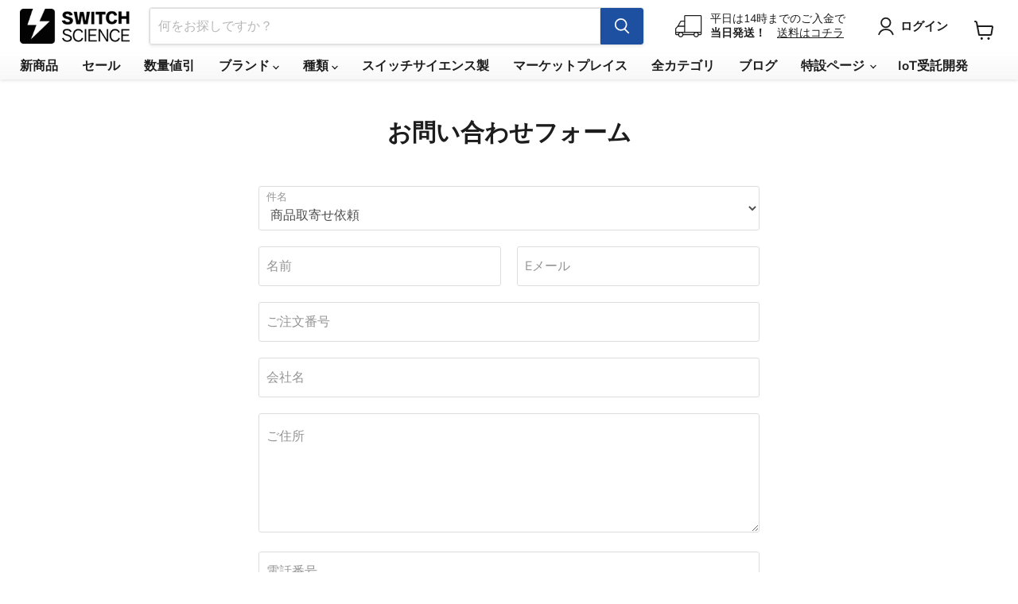

--- FILE ---
content_type: text/html; charset=utf-8
request_url: https://www.switch-science.com/pages/%E3%81%8A%E5%95%8F%E3%81%84%E5%90%88%E3%82%8F%E3%81%9B?q=14882&s=sparkfun&subject=%E5%95%86%E5%93%81%E5%8F%96%E5%AF%84%E3%81%9B%E4%BE%9D%E9%A0%BC
body_size: 26223
content:
<!doctype html>
<html class="no-js no-touch" lang="ja">
  <head>
    <meta charset="utf-8">
    <meta http-equiv="x-ua-compatible" content="IE=edge">
    <meta name="google-site-verification" content="PTSG6e82F77ZXGjTRMvoPoqVYNtIlg7yP4MBJicsevo">

    <link rel="preconnect" href="https://cdn.shopify.com">
    <link rel="preconnect" href="https://fonts.shopifycdn.com">
    <link rel="preconnect" href="https://v.shopify.com">
    <link rel="preconnect" href="https://cdn.shopifycloud.com">

    <!-- Global site tag (gtag.js) - Google Ads: 1040966022 -->
    <script async src="https://www.googletagmanager.com/gtag/js?id=AW-1040966022"></script>
    <script>
      window.dataLayer = window.dataLayer || [];
      function gtag(){dataLayer.push(arguments);}
      gtag('js', new Date());

      gtag('config', 'AW-1040966022');
    </script>

    <title>お問い合わせフォーム — スイッチサイエンス</title>

    
      <meta name="description" content="大量購入、在庫確認、取寄依頼などのお問い合わせ">
    

    
      <link rel="shortcut icon" href="//www.switch-science.com/cdn/shop/files/favicon_32x32.png?v=1663751374" type="image/png">
    

    
      <link rel="canonical" href="https://www.switch-science.com/pages/%e3%81%8a%e5%95%8f%e3%81%84%e5%90%88%e3%82%8f%e3%81%9b?q=14882">
    

    <meta name="viewport" content="width=device-width">

    
    





<meta property="og:site_name" content="スイッチサイエンス">
<meta property="og:url" content="https://www.switch-science.com/pages/%e3%81%8a%e5%95%8f%e3%81%84%e5%90%88%e3%82%8f%e3%81%9b?q=14882">
<meta property="og:title" content="お問い合わせフォーム">
<meta property="og:type" content="website">
<meta property="og:description" content="大量購入、在庫確認、取寄依頼などのお問い合わせ">
















<meta name="twitter:title" content="お問い合わせフォーム">
<meta name="twitter:description" content="大量購入、在庫確認、取寄依頼などのお問い合わせ">





    <link rel="preload" href="//www.switch-science.com/cdn/fonts/nunito_sans/nunitosans_n7.25d963ed46da26098ebeab731e90d8802d989fa5.woff2" as="font" crossorigin="anonymous">
    <link rel="preload" as="style" href="//www.switch-science.com/cdn/shop/t/11/assets/theme.css?v=160102101300843336551766453342">

    <script>window.performance && window.performance.mark && window.performance.mark('shopify.content_for_header.start');</script><meta name="google-site-verification" content="PTSG6e82F77ZXGjTRMvoPoqVYNtIlg7yP4MBJicsevo">
<meta id="shopify-digital-wallet" name="shopify-digital-wallet" content="/51407192262/digital_wallets/dialog">
<script async="async" src="/checkouts/internal/preloads.js?locale=ja-JP"></script>
<script id="shopify-features" type="application/json">{"accessToken":"72057e29ef7929a49e6d72bb8bb82d8c","betas":["rich-media-storefront-analytics"],"domain":"www.switch-science.com","predictiveSearch":false,"shopId":51407192262,"locale":"ja"}</script>
<script>var Shopify = Shopify || {};
Shopify.shop = "switchscience.myshopify.com";
Shopify.locale = "ja";
Shopify.currency = {"active":"JPY","rate":"1.0"};
Shopify.country = "JP";
Shopify.theme = {"name":"shopify-theme-switchscience\/main","id":128122224838,"schema_name":"Empire","schema_version":"11.1.1","theme_store_id":null,"role":"main"};
Shopify.theme.handle = "null";
Shopify.theme.style = {"id":null,"handle":null};
Shopify.cdnHost = "www.switch-science.com/cdn";
Shopify.routes = Shopify.routes || {};
Shopify.routes.root = "/";</script>
<script type="module">!function(o){(o.Shopify=o.Shopify||{}).modules=!0}(window);</script>
<script>!function(o){function n(){var o=[];function n(){o.push(Array.prototype.slice.apply(arguments))}return n.q=o,n}var t=o.Shopify=o.Shopify||{};t.loadFeatures=n(),t.autoloadFeatures=n()}(window);</script>
<script id="shop-js-analytics" type="application/json">{"pageType":"page"}</script>
<script defer="defer" async type="module" src="//www.switch-science.com/cdn/shopifycloud/shop-js/modules/v2/client.init-shop-cart-sync_0MstufBG.ja.esm.js"></script>
<script defer="defer" async type="module" src="//www.switch-science.com/cdn/shopifycloud/shop-js/modules/v2/chunk.common_jll-23Z1.esm.js"></script>
<script defer="defer" async type="module" src="//www.switch-science.com/cdn/shopifycloud/shop-js/modules/v2/chunk.modal_HXih6-AF.esm.js"></script>
<script type="module">
  await import("//www.switch-science.com/cdn/shopifycloud/shop-js/modules/v2/client.init-shop-cart-sync_0MstufBG.ja.esm.js");
await import("//www.switch-science.com/cdn/shopifycloud/shop-js/modules/v2/chunk.common_jll-23Z1.esm.js");
await import("//www.switch-science.com/cdn/shopifycloud/shop-js/modules/v2/chunk.modal_HXih6-AF.esm.js");

  window.Shopify.SignInWithShop?.initShopCartSync?.({"fedCMEnabled":true,"windoidEnabled":true});

</script>
<script>(function() {
  var isLoaded = false;
  function asyncLoad() {
    if (isLoaded) return;
    isLoaded = true;
    var urls = ["https:\/\/d23dclunsivw3h.cloudfront.net\/redirect-app.js?shop=switchscience.myshopify.com","\/\/backinstock.useamp.com\/widget\/64916_1767158846.js?category=bis\u0026v=6\u0026shop=switchscience.myshopify.com"];
    for (var i = 0; i < urls.length; i++) {
      var s = document.createElement('script');
      s.type = 'text/javascript';
      s.async = true;
      s.src = urls[i];
      var x = document.getElementsByTagName('script')[0];
      x.parentNode.insertBefore(s, x);
    }
  };
  if(window.attachEvent) {
    window.attachEvent('onload', asyncLoad);
  } else {
    window.addEventListener('load', asyncLoad, false);
  }
})();</script>
<script id="__st">var __st={"a":51407192262,"offset":32400,"reqid":"6743a3ba-e033-43d4-92bd-c4bdbcfe8562-1769043306","pageurl":"www.switch-science.com\/pages\/%E3%81%8A%E5%95%8F%E3%81%84%E5%90%88%E3%82%8F%E3%81%9B?q=14882\u0026s=sparkfun\u0026subject=%E5%95%86%E5%93%81%E5%8F%96%E5%AF%84%E3%81%9B%E4%BE%9D%E9%A0%BC","s":"pages-76045222086","u":"167dcd50c79b","p":"page","rtyp":"page","rid":76045222086};</script>
<script>window.ShopifyPaypalV4VisibilityTracking = true;</script>
<script id="captcha-bootstrap">!function(){'use strict';const t='contact',e='account',n='new_comment',o=[[t,t],['blogs',n],['comments',n],[t,'customer']],c=[[e,'customer_login'],[e,'guest_login'],[e,'recover_customer_password'],[e,'create_customer']],r=t=>t.map((([t,e])=>`form[action*='/${t}']:not([data-nocaptcha='true']) input[name='form_type'][value='${e}']`)).join(','),a=t=>()=>t?[...document.querySelectorAll(t)].map((t=>t.form)):[];function s(){const t=[...o],e=r(t);return a(e)}const i='password',u='form_key',d=['recaptcha-v3-token','g-recaptcha-response','h-captcha-response',i],f=()=>{try{return window.sessionStorage}catch{return}},m='__shopify_v',_=t=>t.elements[u];function p(t,e,n=!1){try{const o=window.sessionStorage,c=JSON.parse(o.getItem(e)),{data:r}=function(t){const{data:e,action:n}=t;return t[m]||n?{data:e,action:n}:{data:t,action:n}}(c);for(const[e,n]of Object.entries(r))t.elements[e]&&(t.elements[e].value=n);n&&o.removeItem(e)}catch(o){console.error('form repopulation failed',{error:o})}}const l='form_type',E='cptcha';function T(t){t.dataset[E]=!0}const w=window,h=w.document,L='Shopify',v='ce_forms',y='captcha';let A=!1;((t,e)=>{const n=(g='f06e6c50-85a8-45c8-87d0-21a2b65856fe',I='https://cdn.shopify.com/shopifycloud/storefront-forms-hcaptcha/ce_storefront_forms_captcha_hcaptcha.v1.5.2.iife.js',D={infoText:'hCaptchaによる保護',privacyText:'プライバシー',termsText:'利用規約'},(t,e,n)=>{const o=w[L][v],c=o.bindForm;if(c)return c(t,g,e,D).then(n);var r;o.q.push([[t,g,e,D],n]),r=I,A||(h.body.append(Object.assign(h.createElement('script'),{id:'captcha-provider',async:!0,src:r})),A=!0)});var g,I,D;w[L]=w[L]||{},w[L][v]=w[L][v]||{},w[L][v].q=[],w[L][y]=w[L][y]||{},w[L][y].protect=function(t,e){n(t,void 0,e),T(t)},Object.freeze(w[L][y]),function(t,e,n,w,h,L){const[v,y,A,g]=function(t,e,n){const i=e?o:[],u=t?c:[],d=[...i,...u],f=r(d),m=r(i),_=r(d.filter((([t,e])=>n.includes(e))));return[a(f),a(m),a(_),s()]}(w,h,L),I=t=>{const e=t.target;return e instanceof HTMLFormElement?e:e&&e.form},D=t=>v().includes(t);t.addEventListener('submit',(t=>{const e=I(t);if(!e)return;const n=D(e)&&!e.dataset.hcaptchaBound&&!e.dataset.recaptchaBound,o=_(e),c=g().includes(e)&&(!o||!o.value);(n||c)&&t.preventDefault(),c&&!n&&(function(t){try{if(!f())return;!function(t){const e=f();if(!e)return;const n=_(t);if(!n)return;const o=n.value;o&&e.removeItem(o)}(t);const e=Array.from(Array(32),(()=>Math.random().toString(36)[2])).join('');!function(t,e){_(t)||t.append(Object.assign(document.createElement('input'),{type:'hidden',name:u})),t.elements[u].value=e}(t,e),function(t,e){const n=f();if(!n)return;const o=[...t.querySelectorAll(`input[type='${i}']`)].map((({name:t})=>t)),c=[...d,...o],r={};for(const[a,s]of new FormData(t).entries())c.includes(a)||(r[a]=s);n.setItem(e,JSON.stringify({[m]:1,action:t.action,data:r}))}(t,e)}catch(e){console.error('failed to persist form',e)}}(e),e.submit())}));const S=(t,e)=>{t&&!t.dataset[E]&&(n(t,e.some((e=>e===t))),T(t))};for(const o of['focusin','change'])t.addEventListener(o,(t=>{const e=I(t);D(e)&&S(e,y())}));const B=e.get('form_key'),M=e.get(l),P=B&&M;t.addEventListener('DOMContentLoaded',(()=>{const t=y();if(P)for(const e of t)e.elements[l].value===M&&p(e,B);[...new Set([...A(),...v().filter((t=>'true'===t.dataset.shopifyCaptcha))])].forEach((e=>S(e,t)))}))}(h,new URLSearchParams(w.location.search),n,t,e,['guest_login'])})(!0,!0)}();</script>
<script integrity="sha256-4kQ18oKyAcykRKYeNunJcIwy7WH5gtpwJnB7kiuLZ1E=" data-source-attribution="shopify.loadfeatures" defer="defer" src="//www.switch-science.com/cdn/shopifycloud/storefront/assets/storefront/load_feature-a0a9edcb.js" crossorigin="anonymous"></script>
<script data-source-attribution="shopify.dynamic_checkout.dynamic.init">var Shopify=Shopify||{};Shopify.PaymentButton=Shopify.PaymentButton||{isStorefrontPortableWallets:!0,init:function(){window.Shopify.PaymentButton.init=function(){};var t=document.createElement("script");t.src="https://www.switch-science.com/cdn/shopifycloud/portable-wallets/latest/portable-wallets.ja.js",t.type="module",document.head.appendChild(t)}};
</script>
<script data-source-attribution="shopify.dynamic_checkout.buyer_consent">
  function portableWalletsHideBuyerConsent(e){var t=document.getElementById("shopify-buyer-consent"),n=document.getElementById("shopify-subscription-policy-button");t&&n&&(t.classList.add("hidden"),t.setAttribute("aria-hidden","true"),n.removeEventListener("click",e))}function portableWalletsShowBuyerConsent(e){var t=document.getElementById("shopify-buyer-consent"),n=document.getElementById("shopify-subscription-policy-button");t&&n&&(t.classList.remove("hidden"),t.removeAttribute("aria-hidden"),n.addEventListener("click",e))}window.Shopify?.PaymentButton&&(window.Shopify.PaymentButton.hideBuyerConsent=portableWalletsHideBuyerConsent,window.Shopify.PaymentButton.showBuyerConsent=portableWalletsShowBuyerConsent);
</script>
<script data-source-attribution="shopify.dynamic_checkout.cart.bootstrap">document.addEventListener("DOMContentLoaded",(function(){function t(){return document.querySelector("shopify-accelerated-checkout-cart, shopify-accelerated-checkout")}if(t())Shopify.PaymentButton.init();else{new MutationObserver((function(e,n){t()&&(Shopify.PaymentButton.init(),n.disconnect())})).observe(document.body,{childList:!0,subtree:!0})}}));
</script>
<link id="shopify-accelerated-checkout-styles" rel="stylesheet" media="screen" href="https://www.switch-science.com/cdn/shopifycloud/portable-wallets/latest/accelerated-checkout-backwards-compat.css" crossorigin="anonymous">
<style id="shopify-accelerated-checkout-cart">
        #shopify-buyer-consent {
  margin-top: 1em;
  display: inline-block;
  width: 100%;
}

#shopify-buyer-consent.hidden {
  display: none;
}

#shopify-subscription-policy-button {
  background: none;
  border: none;
  padding: 0;
  text-decoration: underline;
  font-size: inherit;
  cursor: pointer;
}

#shopify-subscription-policy-button::before {
  box-shadow: none;
}

      </style>

<script>window.performance && window.performance.mark && window.performance.mark('shopify.content_for_header.end');</script>

    <link href="//www.switch-science.com/cdn/shop/t/11/assets/theme.css?v=160102101300843336551766453342" rel="stylesheet" type="text/css" media="all" />
    <link href="//www.switch-science.com/cdn/shop/t/11/assets/custom.css?v=29738772000755767541724377372" rel="stylesheet" type="text/css" media="all" />

    
      <link href="//www.switch-science.com/cdn/shop/t/11/assets/ripple.css?v=100240391239311985871724377417" rel="stylesheet" type="text/css" media="all" />
    

    
    <script>
      window.Theme = window.Theme || {};
      window.Theme.version = '11.1.1';
      window.Theme.name = 'Empire';
      window.Theme.routes = {
        "root_url": "/",
        "account_url": "/account",
        "account_login_url": "/account/login",
        "account_logout_url": "/account/logout",
        "account_register_url": "/account/register",
        "account_addresses_url": "/account/addresses",
        "collections_url": "/collections",
        "all_products_collection_url": "/collections/all",
        "search_url": "/search",
        "predictive_search_url": "/search/suggest",
        "cart_url": "/cart",
        "cart_add_url": "/cart/add",
        "cart_change_url": "/cart/change",
        "cart_clear_url": "/cart/clear",
        "product_recommendations_url": "/recommendations/products",
      };
    </script>
    

    
    

    
  

<!-- BEGIN app block: shopify://apps/pagefly-page-builder/blocks/app-embed/83e179f7-59a0-4589-8c66-c0dddf959200 -->

<!-- BEGIN app snippet: pagefly-cro-ab-testing-main -->







<script>
  ;(function () {
    const url = new URL(window.location)
    const viewParam = url.searchParams.get('view')
    if (viewParam && viewParam.includes('variant-pf-')) {
      url.searchParams.set('pf_v', viewParam)
      url.searchParams.delete('view')
      window.history.replaceState({}, '', url)
    }
  })()
</script>



<script type='module'>
  
  window.PAGEFLY_CRO = window.PAGEFLY_CRO || {}

  window.PAGEFLY_CRO['data_debug'] = {
    original_template_suffix: "contact",
    allow_ab_test: false,
    ab_test_start_time: 0,
    ab_test_end_time: 0,
    today_date_time: 1769043306000,
  }
  window.PAGEFLY_CRO['GA4'] = { enabled: false}
</script>

<!-- END app snippet -->








  <script src='https://cdn.shopify.com/extensions/019bb4f9-aed6-78a3-be91-e9d44663e6bf/pagefly-page-builder-215/assets/pagefly-helper.js' defer='defer'></script>

  <script src='https://cdn.shopify.com/extensions/019bb4f9-aed6-78a3-be91-e9d44663e6bf/pagefly-page-builder-215/assets/pagefly-general-helper.js' defer='defer'></script>

  <script src='https://cdn.shopify.com/extensions/019bb4f9-aed6-78a3-be91-e9d44663e6bf/pagefly-page-builder-215/assets/pagefly-snap-slider.js' defer='defer'></script>

  <script src='https://cdn.shopify.com/extensions/019bb4f9-aed6-78a3-be91-e9d44663e6bf/pagefly-page-builder-215/assets/pagefly-slideshow-v3.js' defer='defer'></script>

  <script src='https://cdn.shopify.com/extensions/019bb4f9-aed6-78a3-be91-e9d44663e6bf/pagefly-page-builder-215/assets/pagefly-slideshow-v4.js' defer='defer'></script>

  <script src='https://cdn.shopify.com/extensions/019bb4f9-aed6-78a3-be91-e9d44663e6bf/pagefly-page-builder-215/assets/pagefly-glider.js' defer='defer'></script>

  <script src='https://cdn.shopify.com/extensions/019bb4f9-aed6-78a3-be91-e9d44663e6bf/pagefly-page-builder-215/assets/pagefly-slideshow-v1-v2.js' defer='defer'></script>

  <script src='https://cdn.shopify.com/extensions/019bb4f9-aed6-78a3-be91-e9d44663e6bf/pagefly-page-builder-215/assets/pagefly-product-media.js' defer='defer'></script>

  <script src='https://cdn.shopify.com/extensions/019bb4f9-aed6-78a3-be91-e9d44663e6bf/pagefly-page-builder-215/assets/pagefly-product.js' defer='defer'></script>


<script id='pagefly-helper-data' type='application/json'>
  {
    "page_optimization": {
      "assets_prefetching": false
    },
    "elements_asset_mapper": {
      "Accordion": "https://cdn.shopify.com/extensions/019bb4f9-aed6-78a3-be91-e9d44663e6bf/pagefly-page-builder-215/assets/pagefly-accordion.js",
      "Accordion3": "https://cdn.shopify.com/extensions/019bb4f9-aed6-78a3-be91-e9d44663e6bf/pagefly-page-builder-215/assets/pagefly-accordion3.js",
      "CountDown": "https://cdn.shopify.com/extensions/019bb4f9-aed6-78a3-be91-e9d44663e6bf/pagefly-page-builder-215/assets/pagefly-countdown.js",
      "GMap1": "https://cdn.shopify.com/extensions/019bb4f9-aed6-78a3-be91-e9d44663e6bf/pagefly-page-builder-215/assets/pagefly-gmap.js",
      "GMap2": "https://cdn.shopify.com/extensions/019bb4f9-aed6-78a3-be91-e9d44663e6bf/pagefly-page-builder-215/assets/pagefly-gmap.js",
      "GMapBasicV2": "https://cdn.shopify.com/extensions/019bb4f9-aed6-78a3-be91-e9d44663e6bf/pagefly-page-builder-215/assets/pagefly-gmap.js",
      "GMapAdvancedV2": "https://cdn.shopify.com/extensions/019bb4f9-aed6-78a3-be91-e9d44663e6bf/pagefly-page-builder-215/assets/pagefly-gmap.js",
      "HTML.Video": "https://cdn.shopify.com/extensions/019bb4f9-aed6-78a3-be91-e9d44663e6bf/pagefly-page-builder-215/assets/pagefly-htmlvideo.js",
      "HTML.Video2": "https://cdn.shopify.com/extensions/019bb4f9-aed6-78a3-be91-e9d44663e6bf/pagefly-page-builder-215/assets/pagefly-htmlvideo2.js",
      "HTML.Video3": "https://cdn.shopify.com/extensions/019bb4f9-aed6-78a3-be91-e9d44663e6bf/pagefly-page-builder-215/assets/pagefly-htmlvideo2.js",
      "BackgroundVideo": "https://cdn.shopify.com/extensions/019bb4f9-aed6-78a3-be91-e9d44663e6bf/pagefly-page-builder-215/assets/pagefly-htmlvideo2.js",
      "Instagram": "https://cdn.shopify.com/extensions/019bb4f9-aed6-78a3-be91-e9d44663e6bf/pagefly-page-builder-215/assets/pagefly-instagram.js",
      "Instagram2": "https://cdn.shopify.com/extensions/019bb4f9-aed6-78a3-be91-e9d44663e6bf/pagefly-page-builder-215/assets/pagefly-instagram.js",
      "Insta3": "https://cdn.shopify.com/extensions/019bb4f9-aed6-78a3-be91-e9d44663e6bf/pagefly-page-builder-215/assets/pagefly-instagram3.js",
      "Tabs": "https://cdn.shopify.com/extensions/019bb4f9-aed6-78a3-be91-e9d44663e6bf/pagefly-page-builder-215/assets/pagefly-tab.js",
      "Tabs3": "https://cdn.shopify.com/extensions/019bb4f9-aed6-78a3-be91-e9d44663e6bf/pagefly-page-builder-215/assets/pagefly-tab3.js",
      "ProductBox": "https://cdn.shopify.com/extensions/019bb4f9-aed6-78a3-be91-e9d44663e6bf/pagefly-page-builder-215/assets/pagefly-cart.js",
      "FBPageBox2": "https://cdn.shopify.com/extensions/019bb4f9-aed6-78a3-be91-e9d44663e6bf/pagefly-page-builder-215/assets/pagefly-facebook.js",
      "FBLikeButton2": "https://cdn.shopify.com/extensions/019bb4f9-aed6-78a3-be91-e9d44663e6bf/pagefly-page-builder-215/assets/pagefly-facebook.js",
      "TwitterFeed2": "https://cdn.shopify.com/extensions/019bb4f9-aed6-78a3-be91-e9d44663e6bf/pagefly-page-builder-215/assets/pagefly-twitter.js",
      "Paragraph4": "https://cdn.shopify.com/extensions/019bb4f9-aed6-78a3-be91-e9d44663e6bf/pagefly-page-builder-215/assets/pagefly-paragraph4.js",

      "AliReviews": "https://cdn.shopify.com/extensions/019bb4f9-aed6-78a3-be91-e9d44663e6bf/pagefly-page-builder-215/assets/pagefly-3rd-elements.js",
      "BackInStock": "https://cdn.shopify.com/extensions/019bb4f9-aed6-78a3-be91-e9d44663e6bf/pagefly-page-builder-215/assets/pagefly-3rd-elements.js",
      "GloboBackInStock": "https://cdn.shopify.com/extensions/019bb4f9-aed6-78a3-be91-e9d44663e6bf/pagefly-page-builder-215/assets/pagefly-3rd-elements.js",
      "GrowaveWishlist": "https://cdn.shopify.com/extensions/019bb4f9-aed6-78a3-be91-e9d44663e6bf/pagefly-page-builder-215/assets/pagefly-3rd-elements.js",
      "InfiniteOptionsShopPad": "https://cdn.shopify.com/extensions/019bb4f9-aed6-78a3-be91-e9d44663e6bf/pagefly-page-builder-215/assets/pagefly-3rd-elements.js",
      "InkybayProductPersonalizer": "https://cdn.shopify.com/extensions/019bb4f9-aed6-78a3-be91-e9d44663e6bf/pagefly-page-builder-215/assets/pagefly-3rd-elements.js",
      "LimeSpot": "https://cdn.shopify.com/extensions/019bb4f9-aed6-78a3-be91-e9d44663e6bf/pagefly-page-builder-215/assets/pagefly-3rd-elements.js",
      "Loox": "https://cdn.shopify.com/extensions/019bb4f9-aed6-78a3-be91-e9d44663e6bf/pagefly-page-builder-215/assets/pagefly-3rd-elements.js",
      "Opinew": "https://cdn.shopify.com/extensions/019bb4f9-aed6-78a3-be91-e9d44663e6bf/pagefly-page-builder-215/assets/pagefly-3rd-elements.js",
      "Powr": "https://cdn.shopify.com/extensions/019bb4f9-aed6-78a3-be91-e9d44663e6bf/pagefly-page-builder-215/assets/pagefly-3rd-elements.js",
      "ProductReviews": "https://cdn.shopify.com/extensions/019bb4f9-aed6-78a3-be91-e9d44663e6bf/pagefly-page-builder-215/assets/pagefly-3rd-elements.js",
      "PushOwl": "https://cdn.shopify.com/extensions/019bb4f9-aed6-78a3-be91-e9d44663e6bf/pagefly-page-builder-215/assets/pagefly-3rd-elements.js",
      "ReCharge": "https://cdn.shopify.com/extensions/019bb4f9-aed6-78a3-be91-e9d44663e6bf/pagefly-page-builder-215/assets/pagefly-3rd-elements.js",
      "Rivyo": "https://cdn.shopify.com/extensions/019bb4f9-aed6-78a3-be91-e9d44663e6bf/pagefly-page-builder-215/assets/pagefly-3rd-elements.js",
      "TrackingMore": "https://cdn.shopify.com/extensions/019bb4f9-aed6-78a3-be91-e9d44663e6bf/pagefly-page-builder-215/assets/pagefly-3rd-elements.js",
      "Vitals": "https://cdn.shopify.com/extensions/019bb4f9-aed6-78a3-be91-e9d44663e6bf/pagefly-page-builder-215/assets/pagefly-3rd-elements.js",
      "Wiser": "https://cdn.shopify.com/extensions/019bb4f9-aed6-78a3-be91-e9d44663e6bf/pagefly-page-builder-215/assets/pagefly-3rd-elements.js"
    },
    "custom_elements_mapper": {
      "pf-click-action-element": "https://cdn.shopify.com/extensions/019bb4f9-aed6-78a3-be91-e9d44663e6bf/pagefly-page-builder-215/assets/pagefly-click-action-element.js",
      "pf-dialog-element": "https://cdn.shopify.com/extensions/019bb4f9-aed6-78a3-be91-e9d44663e6bf/pagefly-page-builder-215/assets/pagefly-dialog-element.js"
    }
  }
</script>


<!-- END app block --><link href="https://monorail-edge.shopifysvc.com" rel="dns-prefetch">
<script>(function(){if ("sendBeacon" in navigator && "performance" in window) {try {var session_token_from_headers = performance.getEntriesByType('navigation')[0].serverTiming.find(x => x.name == '_s').description;} catch {var session_token_from_headers = undefined;}var session_cookie_matches = document.cookie.match(/_shopify_s=([^;]*)/);var session_token_from_cookie = session_cookie_matches && session_cookie_matches.length === 2 ? session_cookie_matches[1] : "";var session_token = session_token_from_headers || session_token_from_cookie || "";function handle_abandonment_event(e) {var entries = performance.getEntries().filter(function(entry) {return /monorail-edge.shopifysvc.com/.test(entry.name);});if (!window.abandonment_tracked && entries.length === 0) {window.abandonment_tracked = true;var currentMs = Date.now();var navigation_start = performance.timing.navigationStart;var payload = {shop_id: 51407192262,url: window.location.href,navigation_start,duration: currentMs - navigation_start,session_token,page_type: "page"};window.navigator.sendBeacon("https://monorail-edge.shopifysvc.com/v1/produce", JSON.stringify({schema_id: "online_store_buyer_site_abandonment/1.1",payload: payload,metadata: {event_created_at_ms: currentMs,event_sent_at_ms: currentMs}}));}}window.addEventListener('pagehide', handle_abandonment_event);}}());</script>
<script id="web-pixels-manager-setup">(function e(e,d,r,n,o){if(void 0===o&&(o={}),!Boolean(null===(a=null===(i=window.Shopify)||void 0===i?void 0:i.analytics)||void 0===a?void 0:a.replayQueue)){var i,a;window.Shopify=window.Shopify||{};var t=window.Shopify;t.analytics=t.analytics||{};var s=t.analytics;s.replayQueue=[],s.publish=function(e,d,r){return s.replayQueue.push([e,d,r]),!0};try{self.performance.mark("wpm:start")}catch(e){}var l=function(){var e={modern:/Edge?\/(1{2}[4-9]|1[2-9]\d|[2-9]\d{2}|\d{4,})\.\d+(\.\d+|)|Firefox\/(1{2}[4-9]|1[2-9]\d|[2-9]\d{2}|\d{4,})\.\d+(\.\d+|)|Chrom(ium|e)\/(9{2}|\d{3,})\.\d+(\.\d+|)|(Maci|X1{2}).+ Version\/(15\.\d+|(1[6-9]|[2-9]\d|\d{3,})\.\d+)([,.]\d+|)( \(\w+\)|)( Mobile\/\w+|) Safari\/|Chrome.+OPR\/(9{2}|\d{3,})\.\d+\.\d+|(CPU[ +]OS|iPhone[ +]OS|CPU[ +]iPhone|CPU IPhone OS|CPU iPad OS)[ +]+(15[._]\d+|(1[6-9]|[2-9]\d|\d{3,})[._]\d+)([._]\d+|)|Android:?[ /-](13[3-9]|1[4-9]\d|[2-9]\d{2}|\d{4,})(\.\d+|)(\.\d+|)|Android.+Firefox\/(13[5-9]|1[4-9]\d|[2-9]\d{2}|\d{4,})\.\d+(\.\d+|)|Android.+Chrom(ium|e)\/(13[3-9]|1[4-9]\d|[2-9]\d{2}|\d{4,})\.\d+(\.\d+|)|SamsungBrowser\/([2-9]\d|\d{3,})\.\d+/,legacy:/Edge?\/(1[6-9]|[2-9]\d|\d{3,})\.\d+(\.\d+|)|Firefox\/(5[4-9]|[6-9]\d|\d{3,})\.\d+(\.\d+|)|Chrom(ium|e)\/(5[1-9]|[6-9]\d|\d{3,})\.\d+(\.\d+|)([\d.]+$|.*Safari\/(?![\d.]+ Edge\/[\d.]+$))|(Maci|X1{2}).+ Version\/(10\.\d+|(1[1-9]|[2-9]\d|\d{3,})\.\d+)([,.]\d+|)( \(\w+\)|)( Mobile\/\w+|) Safari\/|Chrome.+OPR\/(3[89]|[4-9]\d|\d{3,})\.\d+\.\d+|(CPU[ +]OS|iPhone[ +]OS|CPU[ +]iPhone|CPU IPhone OS|CPU iPad OS)[ +]+(10[._]\d+|(1[1-9]|[2-9]\d|\d{3,})[._]\d+)([._]\d+|)|Android:?[ /-](13[3-9]|1[4-9]\d|[2-9]\d{2}|\d{4,})(\.\d+|)(\.\d+|)|Mobile Safari.+OPR\/([89]\d|\d{3,})\.\d+\.\d+|Android.+Firefox\/(13[5-9]|1[4-9]\d|[2-9]\d{2}|\d{4,})\.\d+(\.\d+|)|Android.+Chrom(ium|e)\/(13[3-9]|1[4-9]\d|[2-9]\d{2}|\d{4,})\.\d+(\.\d+|)|Android.+(UC? ?Browser|UCWEB|U3)[ /]?(15\.([5-9]|\d{2,})|(1[6-9]|[2-9]\d|\d{3,})\.\d+)\.\d+|SamsungBrowser\/(5\.\d+|([6-9]|\d{2,})\.\d+)|Android.+MQ{2}Browser\/(14(\.(9|\d{2,})|)|(1[5-9]|[2-9]\d|\d{3,})(\.\d+|))(\.\d+|)|K[Aa][Ii]OS\/(3\.\d+|([4-9]|\d{2,})\.\d+)(\.\d+|)/},d=e.modern,r=e.legacy,n=navigator.userAgent;return n.match(d)?"modern":n.match(r)?"legacy":"unknown"}(),u="modern"===l?"modern":"legacy",c=(null!=n?n:{modern:"",legacy:""})[u],f=function(e){return[e.baseUrl,"/wpm","/b",e.hashVersion,"modern"===e.buildTarget?"m":"l",".js"].join("")}({baseUrl:d,hashVersion:r,buildTarget:u}),m=function(e){var d=e.version,r=e.bundleTarget,n=e.surface,o=e.pageUrl,i=e.monorailEndpoint;return{emit:function(e){var a=e.status,t=e.errorMsg,s=(new Date).getTime(),l=JSON.stringify({metadata:{event_sent_at_ms:s},events:[{schema_id:"web_pixels_manager_load/3.1",payload:{version:d,bundle_target:r,page_url:o,status:a,surface:n,error_msg:t},metadata:{event_created_at_ms:s}}]});if(!i)return console&&console.warn&&console.warn("[Web Pixels Manager] No Monorail endpoint provided, skipping logging."),!1;try{return self.navigator.sendBeacon.bind(self.navigator)(i,l)}catch(e){}var u=new XMLHttpRequest;try{return u.open("POST",i,!0),u.setRequestHeader("Content-Type","text/plain"),u.send(l),!0}catch(e){return console&&console.warn&&console.warn("[Web Pixels Manager] Got an unhandled error while logging to Monorail."),!1}}}}({version:r,bundleTarget:l,surface:e.surface,pageUrl:self.location.href,monorailEndpoint:e.monorailEndpoint});try{o.browserTarget=l,function(e){var d=e.src,r=e.async,n=void 0===r||r,o=e.onload,i=e.onerror,a=e.sri,t=e.scriptDataAttributes,s=void 0===t?{}:t,l=document.createElement("script"),u=document.querySelector("head"),c=document.querySelector("body");if(l.async=n,l.src=d,a&&(l.integrity=a,l.crossOrigin="anonymous"),s)for(var f in s)if(Object.prototype.hasOwnProperty.call(s,f))try{l.dataset[f]=s[f]}catch(e){}if(o&&l.addEventListener("load",o),i&&l.addEventListener("error",i),u)u.appendChild(l);else{if(!c)throw new Error("Did not find a head or body element to append the script");c.appendChild(l)}}({src:f,async:!0,onload:function(){if(!function(){var e,d;return Boolean(null===(d=null===(e=window.Shopify)||void 0===e?void 0:e.analytics)||void 0===d?void 0:d.initialized)}()){var d=window.webPixelsManager.init(e)||void 0;if(d){var r=window.Shopify.analytics;r.replayQueue.forEach((function(e){var r=e[0],n=e[1],o=e[2];d.publishCustomEvent(r,n,o)})),r.replayQueue=[],r.publish=d.publishCustomEvent,r.visitor=d.visitor,r.initialized=!0}}},onerror:function(){return m.emit({status:"failed",errorMsg:"".concat(f," has failed to load")})},sri:function(e){var d=/^sha384-[A-Za-z0-9+/=]+$/;return"string"==typeof e&&d.test(e)}(c)?c:"",scriptDataAttributes:o}),m.emit({status:"loading"})}catch(e){m.emit({status:"failed",errorMsg:(null==e?void 0:e.message)||"Unknown error"})}}})({shopId: 51407192262,storefrontBaseUrl: "https://www.switch-science.com",extensionsBaseUrl: "https://extensions.shopifycdn.com/cdn/shopifycloud/web-pixels-manager",monorailEndpoint: "https://monorail-edge.shopifysvc.com/unstable/produce_batch",surface: "storefront-renderer",enabledBetaFlags: ["2dca8a86"],webPixelsConfigList: [{"id":"1394376902","configuration":"{\"focusDuration\":\"3\"}","eventPayloadVersion":"v1","runtimeContext":"STRICT","scriptVersion":"5267644d2647fc677b620ee257b1625c","type":"APP","apiClientId":1743893,"privacyPurposes":["ANALYTICS","SALE_OF_DATA"],"dataSharingAdjustments":{"protectedCustomerApprovalScopes":["read_customer_personal_data"]}},{"id":"457507014","configuration":"{\"config\":\"{\\\"pixel_id\\\":\\\"G-D9RQB127NQ\\\",\\\"target_country\\\":\\\"JP\\\",\\\"gtag_events\\\":[{\\\"type\\\":\\\"search\\\",\\\"action_label\\\":[\\\"G-D9RQB127NQ\\\",\\\"AW-1040966022\\\/8XkACKzZ374YEIbDr_AD\\\"]},{\\\"type\\\":\\\"begin_checkout\\\",\\\"action_label\\\":[\\\"G-D9RQB127NQ\\\",\\\"AW-1040966022\\\/x3e5CLLZ374YEIbDr_AD\\\"]},{\\\"type\\\":\\\"view_item\\\",\\\"action_label\\\":[\\\"G-D9RQB127NQ\\\",\\\"AW-1040966022\\\/JrCoCKnZ374YEIbDr_AD\\\",\\\"MC-VJYC4J1NRL\\\"]},{\\\"type\\\":\\\"purchase\\\",\\\"action_label\\\":[\\\"G-D9RQB127NQ\\\",\\\"AW-1040966022\\\/jLflCKPZ374YEIbDr_AD\\\",\\\"MC-VJYC4J1NRL\\\"]},{\\\"type\\\":\\\"page_view\\\",\\\"action_label\\\":[\\\"G-D9RQB127NQ\\\",\\\"AW-1040966022\\\/_suHCKbZ374YEIbDr_AD\\\",\\\"MC-VJYC4J1NRL\\\"]},{\\\"type\\\":\\\"add_payment_info\\\",\\\"action_label\\\":[\\\"G-D9RQB127NQ\\\",\\\"AW-1040966022\\\/rpq1CLXZ374YEIbDr_AD\\\"]},{\\\"type\\\":\\\"add_to_cart\\\",\\\"action_label\\\":[\\\"G-D9RQB127NQ\\\",\\\"AW-1040966022\\\/rgz-CK_Z374YEIbDr_AD\\\"]}],\\\"enable_monitoring_mode\\\":false}\"}","eventPayloadVersion":"v1","runtimeContext":"OPEN","scriptVersion":"b2a88bafab3e21179ed38636efcd8a93","type":"APP","apiClientId":1780363,"privacyPurposes":[],"dataSharingAdjustments":{"protectedCustomerApprovalScopes":["read_customer_address","read_customer_email","read_customer_name","read_customer_personal_data","read_customer_phone"]}},{"id":"shopify-app-pixel","configuration":"{}","eventPayloadVersion":"v1","runtimeContext":"STRICT","scriptVersion":"0450","apiClientId":"shopify-pixel","type":"APP","privacyPurposes":["ANALYTICS","MARKETING"]},{"id":"shopify-custom-pixel","eventPayloadVersion":"v1","runtimeContext":"LAX","scriptVersion":"0450","apiClientId":"shopify-pixel","type":"CUSTOM","privacyPurposes":["ANALYTICS","MARKETING"]}],isMerchantRequest: false,initData: {"shop":{"name":"スイッチサイエンス","paymentSettings":{"currencyCode":"JPY"},"myshopifyDomain":"switchscience.myshopify.com","countryCode":"JP","storefrontUrl":"https:\/\/www.switch-science.com"},"customer":null,"cart":null,"checkout":null,"productVariants":[],"purchasingCompany":null},},"https://www.switch-science.com/cdn","fcfee988w5aeb613cpc8e4bc33m6693e112",{"modern":"","legacy":""},{"shopId":"51407192262","storefrontBaseUrl":"https:\/\/www.switch-science.com","extensionBaseUrl":"https:\/\/extensions.shopifycdn.com\/cdn\/shopifycloud\/web-pixels-manager","surface":"storefront-renderer","enabledBetaFlags":"[\"2dca8a86\"]","isMerchantRequest":"false","hashVersion":"fcfee988w5aeb613cpc8e4bc33m6693e112","publish":"custom","events":"[[\"page_viewed\",{}]]"});</script><script>
  window.ShopifyAnalytics = window.ShopifyAnalytics || {};
  window.ShopifyAnalytics.meta = window.ShopifyAnalytics.meta || {};
  window.ShopifyAnalytics.meta.currency = 'JPY';
  var meta = {"page":{"pageType":"page","resourceType":"page","resourceId":76045222086,"requestId":"6743a3ba-e033-43d4-92bd-c4bdbcfe8562-1769043306"}};
  for (var attr in meta) {
    window.ShopifyAnalytics.meta[attr] = meta[attr];
  }
</script>
<script class="analytics">
  (function () {
    var customDocumentWrite = function(content) {
      var jquery = null;

      if (window.jQuery) {
        jquery = window.jQuery;
      } else if (window.Checkout && window.Checkout.$) {
        jquery = window.Checkout.$;
      }

      if (jquery) {
        jquery('body').append(content);
      }
    };

    var hasLoggedConversion = function(token) {
      if (token) {
        return document.cookie.indexOf('loggedConversion=' + token) !== -1;
      }
      return false;
    }

    var setCookieIfConversion = function(token) {
      if (token) {
        var twoMonthsFromNow = new Date(Date.now());
        twoMonthsFromNow.setMonth(twoMonthsFromNow.getMonth() + 2);

        document.cookie = 'loggedConversion=' + token + '; expires=' + twoMonthsFromNow;
      }
    }

    var trekkie = window.ShopifyAnalytics.lib = window.trekkie = window.trekkie || [];
    if (trekkie.integrations) {
      return;
    }
    trekkie.methods = [
      'identify',
      'page',
      'ready',
      'track',
      'trackForm',
      'trackLink'
    ];
    trekkie.factory = function(method) {
      return function() {
        var args = Array.prototype.slice.call(arguments);
        args.unshift(method);
        trekkie.push(args);
        return trekkie;
      };
    };
    for (var i = 0; i < trekkie.methods.length; i++) {
      var key = trekkie.methods[i];
      trekkie[key] = trekkie.factory(key);
    }
    trekkie.load = function(config) {
      trekkie.config = config || {};
      trekkie.config.initialDocumentCookie = document.cookie;
      var first = document.getElementsByTagName('script')[0];
      var script = document.createElement('script');
      script.type = 'text/javascript';
      script.onerror = function(e) {
        var scriptFallback = document.createElement('script');
        scriptFallback.type = 'text/javascript';
        scriptFallback.onerror = function(error) {
                var Monorail = {
      produce: function produce(monorailDomain, schemaId, payload) {
        var currentMs = new Date().getTime();
        var event = {
          schema_id: schemaId,
          payload: payload,
          metadata: {
            event_created_at_ms: currentMs,
            event_sent_at_ms: currentMs
          }
        };
        return Monorail.sendRequest("https://" + monorailDomain + "/v1/produce", JSON.stringify(event));
      },
      sendRequest: function sendRequest(endpointUrl, payload) {
        // Try the sendBeacon API
        if (window && window.navigator && typeof window.navigator.sendBeacon === 'function' && typeof window.Blob === 'function' && !Monorail.isIos12()) {
          var blobData = new window.Blob([payload], {
            type: 'text/plain'
          });

          if (window.navigator.sendBeacon(endpointUrl, blobData)) {
            return true;
          } // sendBeacon was not successful

        } // XHR beacon

        var xhr = new XMLHttpRequest();

        try {
          xhr.open('POST', endpointUrl);
          xhr.setRequestHeader('Content-Type', 'text/plain');
          xhr.send(payload);
        } catch (e) {
          console.log(e);
        }

        return false;
      },
      isIos12: function isIos12() {
        return window.navigator.userAgent.lastIndexOf('iPhone; CPU iPhone OS 12_') !== -1 || window.navigator.userAgent.lastIndexOf('iPad; CPU OS 12_') !== -1;
      }
    };
    Monorail.produce('monorail-edge.shopifysvc.com',
      'trekkie_storefront_load_errors/1.1',
      {shop_id: 51407192262,
      theme_id: 128122224838,
      app_name: "storefront",
      context_url: window.location.href,
      source_url: "//www.switch-science.com/cdn/s/trekkie.storefront.9615f8e10e499e09ff0451d383e936edfcfbbf47.min.js"});

        };
        scriptFallback.async = true;
        scriptFallback.src = '//www.switch-science.com/cdn/s/trekkie.storefront.9615f8e10e499e09ff0451d383e936edfcfbbf47.min.js';
        first.parentNode.insertBefore(scriptFallback, first);
      };
      script.async = true;
      script.src = '//www.switch-science.com/cdn/s/trekkie.storefront.9615f8e10e499e09ff0451d383e936edfcfbbf47.min.js';
      first.parentNode.insertBefore(script, first);
    };
    trekkie.load(
      {"Trekkie":{"appName":"storefront","development":false,"defaultAttributes":{"shopId":51407192262,"isMerchantRequest":null,"themeId":128122224838,"themeCityHash":"3652712328727592974","contentLanguage":"ja","currency":"JPY"},"isServerSideCookieWritingEnabled":true,"monorailRegion":"shop_domain","enabledBetaFlags":["65f19447"]},"Session Attribution":{},"S2S":{"facebookCapiEnabled":false,"source":"trekkie-storefront-renderer","apiClientId":580111}}
    );

    var loaded = false;
    trekkie.ready(function() {
      if (loaded) return;
      loaded = true;

      window.ShopifyAnalytics.lib = window.trekkie;

      var originalDocumentWrite = document.write;
      document.write = customDocumentWrite;
      try { window.ShopifyAnalytics.merchantGoogleAnalytics.call(this); } catch(error) {};
      document.write = originalDocumentWrite;

      window.ShopifyAnalytics.lib.page(null,{"pageType":"page","resourceType":"page","resourceId":76045222086,"requestId":"6743a3ba-e033-43d4-92bd-c4bdbcfe8562-1769043306","shopifyEmitted":true});

      var match = window.location.pathname.match(/checkouts\/(.+)\/(thank_you|post_purchase)/)
      var token = match? match[1]: undefined;
      if (!hasLoggedConversion(token)) {
        setCookieIfConversion(token);
        
      }
    });


        var eventsListenerScript = document.createElement('script');
        eventsListenerScript.async = true;
        eventsListenerScript.src = "//www.switch-science.com/cdn/shopifycloud/storefront/assets/shop_events_listener-3da45d37.js";
        document.getElementsByTagName('head')[0].appendChild(eventsListenerScript);

})();</script>
  <script>
  if (!window.ga || (window.ga && typeof window.ga !== 'function')) {
    window.ga = function ga() {
      (window.ga.q = window.ga.q || []).push(arguments);
      if (window.Shopify && window.Shopify.analytics && typeof window.Shopify.analytics.publish === 'function') {
        window.Shopify.analytics.publish("ga_stub_called", {}, {sendTo: "google_osp_migration"});
      }
      console.error("Shopify's Google Analytics stub called with:", Array.from(arguments), "\nSee https://help.shopify.com/manual/promoting-marketing/pixels/pixel-migration#google for more information.");
    };
    if (window.Shopify && window.Shopify.analytics && typeof window.Shopify.analytics.publish === 'function') {
      window.Shopify.analytics.publish("ga_stub_initialized", {}, {sendTo: "google_osp_migration"});
    }
  }
</script>
<script
  defer
  src="https://www.switch-science.com/cdn/shopifycloud/perf-kit/shopify-perf-kit-3.0.4.min.js"
  data-application="storefront-renderer"
  data-shop-id="51407192262"
  data-render-region="gcp-us-central1"
  data-page-type="page"
  data-theme-instance-id="128122224838"
  data-theme-name="Empire"
  data-theme-version="11.1.1"
  data-monorail-region="shop_domain"
  data-resource-timing-sampling-rate="10"
  data-shs="true"
  data-shs-beacon="true"
  data-shs-export-with-fetch="true"
  data-shs-logs-sample-rate="1"
  data-shs-beacon-endpoint="https://www.switch-science.com/api/collect"
></script>
</head>

  <body
    class="template-page"
    data-instant-allow-query-string
    
  >
    <script>
      document.documentElement.className=document.documentElement.className.replace(/\bno-js\b/,'js');
      if(window.Shopify&&window.Shopify.designMode)document.documentElement.className+=' in-theme-editor';
      if(('ontouchstart' in window)||window.DocumentTouch&&document instanceof DocumentTouch)document.documentElement.className=document.documentElement.className.replace(/\bno-touch\b/,'has-touch');
    </script>

    
    <svg
      class="icon-star-reference"
      aria-hidden="true"
      focusable="false"
      role="presentation"
      xmlns="http://www.w3.org/2000/svg"
      width="20"
      height="20"
      viewBox="3 3 17 17"
      fill="none"
    >
      <symbol id="icon-star">
        <rect class="icon-star-background" width="20" height="20" fill="currentColor"/>
        <path d="M10 3L12.163 7.60778L17 8.35121L13.5 11.9359L14.326 17L10 14.6078L5.674 17L6.5 11.9359L3 8.35121L7.837 7.60778L10 3Z" stroke="currentColor" stroke-width="2" stroke-linecap="round" stroke-linejoin="round" fill="none"/>
      </symbol>
      <clipPath id="icon-star-clip">
        <path d="M10 3L12.163 7.60778L17 8.35121L13.5 11.9359L14.326 17L10 14.6078L5.674 17L6.5 11.9359L3 8.35121L7.837 7.60778L10 3Z" stroke="currentColor" stroke-width="2" stroke-linecap="round" stroke-linejoin="round"/>
      </clipPath>
    </svg>
    

    <a class="skip-to-main" href="#site-main">コンテンツにスキップ</a>

    <!-- BEGIN sections: header-group -->
<div id="shopify-section-sections--16910303756486__static-announcement" class="shopify-section shopify-section-group-header-group site-announcement"><script
  type="application/json"
  data-section-id="sections--16910303756486__static-announcement"
  data-section-type="static-announcement">
</script>










</div><div id="shopify-section-sections--16910303756486__static-utility-bar" class="shopify-section shopify-section-group-header-group"><style data-shopify>
  .utility-bar {
    background-color: #ffffff;
    border-bottom: 1px solid #ffffff;
  }

  .utility-bar .social-link,
  .utility-bar__menu-link {
    color: #000000;
  }

  .utility-bar .disclosure__toggle {
    --disclosure-toggle-text-color: #000000;
    --disclosure-toggle-background-color: #ffffff;
  }

  .utility-bar .disclosure__toggle:hover {
    --disclosure-toggle-text-color: #949494;
  }

  .utility-bar .social-link:hover,
  .utility-bar__menu-link:hover {
    color: #949494;
  }

  .utility-bar .disclosure__toggle::after {
    --disclosure-toggle-svg-color: #000000;
  }

  .utility-bar .disclosure__toggle:hover::after {
    --disclosure-toggle-svg-color: #949494;
  }
</style>

<script
  type="application/json"
  data-section-type="static-utility-bar"
  data-section-id="sections--16910303756486__static-utility-bar"
  data-section-data
>
  {
    "settings": {
      "mobile_layout": "below"
    }
  }
</script>





</div><div id="shopify-section-sections--16910303756486__static-header" class="shopify-section shopify-section-group-header-group site-header-wrapper">


<script
  type="application/json"
  data-section-id="sections--16910303756486__static-header"
  data-section-type="static-header"
  data-section-data>
  {
    "settings": {
      "sticky_header": true,
      "has_box_shadow": true,
      "live_search": {
        "enable": false,
        "money_format": "¥{{amount_no_decimals}}",
        "show_mobile_search_bar": true
      }
    }
  }
</script>





<style data-shopify>
  .site-logo {
    max-width: 150px;
  }

  .site-logo-image {
    max-height: 44px;
  }
</style>

<header
  class="site-header site-header-nav--open"
  role="banner"
  data-site-header
>
  <div
    class="
      site-header-main
      
    "
    data-site-header-main
    data-site-header-sticky
    
      data-site-header-mobile-search-bar
    
  >
    <button class="site-header-menu-toggle" data-menu-toggle>
      <div class="site-header-menu-toggle--button" tabindex="-1">
        <span class="toggle-icon--bar toggle-icon--bar-top"></span>
        <span class="toggle-icon--bar toggle-icon--bar-middle"></span>
        <span class="toggle-icon--bar toggle-icon--bar-bottom"></span>
        <span class="visually-hidden">メニュー</span>
      </div>
    </button>

    

    <div
      class="
        site-header-main-content
        
          small-promo-enabled
        
      "
    >
      <div class="site-header-logo">
        <a
          class="site-logo"
          href="/">
          
            
            

            

  

  <img
    
      src="//www.switch-science.com/cdn/shop/files/switch-science-logo-02_200x64.png?v=1715152395"
    
    alt=""

    
      data-rimg
      srcset="//www.switch-science.com/cdn/shop/files/switch-science-logo-02_200x64.png?v=1715152395 1x"
    

    class="site-logo-image"
    style="
        object-fit:cover;object-position:50.0% 50.0%;
      
"
    
  >




          
        </a>
      </div>

      





<div class="live-search" data-live-search><form
    class="
      live-search-form
      form-fields-inline
      
    "
    action="/search"
    method="get"
    role="search"
    aria-label="Product"
    data-live-search-form
  >
    <div class="form-field no-label"><input
        class="form-field-input live-search-form-field"
        type="text"
        name="q"
        aria-label="検索する"
        placeholder="何をお探しですか？"
        
        autocomplete="off"
        data-live-search-input
      >
      <button
        class="live-search-takeover-cancel"
        type="button"
        data-live-search-takeover-cancel>
        キャンセル
      </button>

      <button
        class="live-search-button"
        type="submit"
        aria-label="検索する"
        data-live-search-submit
      >
        <span class="search-icon search-icon--inactive">
          <svg
  aria-hidden="true"
  focusable="false"
  role="presentation"
  xmlns="http://www.w3.org/2000/svg"
  width="23"
  height="24"
  fill="none"
  viewBox="0 0 23 24"
>
  <path d="M21 21L15.5 15.5" stroke="currentColor" stroke-width="2" stroke-linecap="round"/>
  <circle cx="10" cy="9" r="8" stroke="currentColor" stroke-width="2"/>
</svg>

        </span>
        <span class="search-icon search-icon--active">
          <svg
  aria-hidden="true"
  focusable="false"
  role="presentation"
  width="26"
  height="26"
  viewBox="0 0 26 26"
  xmlns="http://www.w3.org/2000/svg"
>
  <g fill-rule="nonzero" fill="currentColor">
    <path d="M13 26C5.82 26 0 20.18 0 13S5.82 0 13 0s13 5.82 13 13-5.82 13-13 13zm0-3.852a9.148 9.148 0 1 0 0-18.296 9.148 9.148 0 0 0 0 18.296z" opacity=".29"/><path d="M13 26c7.18 0 13-5.82 13-13a1.926 1.926 0 0 0-3.852 0A9.148 9.148 0 0 1 13 22.148 1.926 1.926 0 0 0 13 26z"/>
  </g>
</svg>
        </span>
      </button>
    </div>

    <div class="search-flydown" data-live-search-flydown>
      <div class="search-flydown--placeholder" data-live-search-placeholder>
        <div class="search-flydown--product-items">
          
            <a class="search-flydown--product search-flydown--product" href="#">
              
                <div class="search-flydown--product-image">
                  <svg class="placeholder--image placeholder--content-image" xmlns="http://www.w3.org/2000/svg" viewBox="0 0 525.5 525.5"><path d="M324.5 212.7H203c-1.6 0-2.8 1.3-2.8 2.8V308c0 1.6 1.3 2.8 2.8 2.8h121.6c1.6 0 2.8-1.3 2.8-2.8v-92.5c0-1.6-1.3-2.8-2.9-2.8zm1.1 95.3c0 .6-.5 1.1-1.1 1.1H203c-.6 0-1.1-.5-1.1-1.1v-92.5c0-.6.5-1.1 1.1-1.1h121.6c.6 0 1.1.5 1.1 1.1V308z"/><path d="M210.4 299.5H240v.1s.1 0 .2-.1h75.2v-76.2h-105v76.2zm1.8-7.2l20-20c1.6-1.6 3.8-2.5 6.1-2.5s4.5.9 6.1 2.5l1.5 1.5 16.8 16.8c-12.9 3.3-20.7 6.3-22.8 7.2h-27.7v-5.5zm101.5-10.1c-20.1 1.7-36.7 4.8-49.1 7.9l-16.9-16.9 26.3-26.3c1.6-1.6 3.8-2.5 6.1-2.5s4.5.9 6.1 2.5l27.5 27.5v7.8zm-68.9 15.5c9.7-3.5 33.9-10.9 68.9-13.8v13.8h-68.9zm68.9-72.7v46.8l-26.2-26.2c-1.9-1.9-4.5-3-7.3-3s-5.4 1.1-7.3 3l-26.3 26.3-.9-.9c-1.9-1.9-4.5-3-7.3-3s-5.4 1.1-7.3 3l-18.8 18.8V225h101.4z"/><path d="M232.8 254c4.6 0 8.3-3.7 8.3-8.3s-3.7-8.3-8.3-8.3-8.3 3.7-8.3 8.3 3.7 8.3 8.3 8.3zm0-14.9c3.6 0 6.6 2.9 6.6 6.6s-2.9 6.6-6.6 6.6-6.6-2.9-6.6-6.6 3-6.6 6.6-6.6z"/></svg>
                </div>
              

              <div class="search-flydown--product-text">
                <span class="search-flydown--product-title placeholder--content-text"></span>
                <span class="search-flydown--product-price placeholder--content-text"></span>
              </div>
            </a>
          
            <a class="search-flydown--product search-flydown--product" href="#">
              
                <div class="search-flydown--product-image">
                  <svg class="placeholder--image placeholder--content-image" xmlns="http://www.w3.org/2000/svg" viewBox="0 0 525.5 525.5"><path d="M324.5 212.7H203c-1.6 0-2.8 1.3-2.8 2.8V308c0 1.6 1.3 2.8 2.8 2.8h121.6c1.6 0 2.8-1.3 2.8-2.8v-92.5c0-1.6-1.3-2.8-2.9-2.8zm1.1 95.3c0 .6-.5 1.1-1.1 1.1H203c-.6 0-1.1-.5-1.1-1.1v-92.5c0-.6.5-1.1 1.1-1.1h121.6c.6 0 1.1.5 1.1 1.1V308z"/><path d="M210.4 299.5H240v.1s.1 0 .2-.1h75.2v-76.2h-105v76.2zm1.8-7.2l20-20c1.6-1.6 3.8-2.5 6.1-2.5s4.5.9 6.1 2.5l1.5 1.5 16.8 16.8c-12.9 3.3-20.7 6.3-22.8 7.2h-27.7v-5.5zm101.5-10.1c-20.1 1.7-36.7 4.8-49.1 7.9l-16.9-16.9 26.3-26.3c1.6-1.6 3.8-2.5 6.1-2.5s4.5.9 6.1 2.5l27.5 27.5v7.8zm-68.9 15.5c9.7-3.5 33.9-10.9 68.9-13.8v13.8h-68.9zm68.9-72.7v46.8l-26.2-26.2c-1.9-1.9-4.5-3-7.3-3s-5.4 1.1-7.3 3l-26.3 26.3-.9-.9c-1.9-1.9-4.5-3-7.3-3s-5.4 1.1-7.3 3l-18.8 18.8V225h101.4z"/><path d="M232.8 254c4.6 0 8.3-3.7 8.3-8.3s-3.7-8.3-8.3-8.3-8.3 3.7-8.3 8.3 3.7 8.3 8.3 8.3zm0-14.9c3.6 0 6.6 2.9 6.6 6.6s-2.9 6.6-6.6 6.6-6.6-2.9-6.6-6.6 3-6.6 6.6-6.6z"/></svg>
                </div>
              

              <div class="search-flydown--product-text">
                <span class="search-flydown--product-title placeholder--content-text"></span>
                <span class="search-flydown--product-price placeholder--content-text"></span>
              </div>
            </a>
          
            <a class="search-flydown--product search-flydown--product" href="#">
              
                <div class="search-flydown--product-image">
                  <svg class="placeholder--image placeholder--content-image" xmlns="http://www.w3.org/2000/svg" viewBox="0 0 525.5 525.5"><path d="M324.5 212.7H203c-1.6 0-2.8 1.3-2.8 2.8V308c0 1.6 1.3 2.8 2.8 2.8h121.6c1.6 0 2.8-1.3 2.8-2.8v-92.5c0-1.6-1.3-2.8-2.9-2.8zm1.1 95.3c0 .6-.5 1.1-1.1 1.1H203c-.6 0-1.1-.5-1.1-1.1v-92.5c0-.6.5-1.1 1.1-1.1h121.6c.6 0 1.1.5 1.1 1.1V308z"/><path d="M210.4 299.5H240v.1s.1 0 .2-.1h75.2v-76.2h-105v76.2zm1.8-7.2l20-20c1.6-1.6 3.8-2.5 6.1-2.5s4.5.9 6.1 2.5l1.5 1.5 16.8 16.8c-12.9 3.3-20.7 6.3-22.8 7.2h-27.7v-5.5zm101.5-10.1c-20.1 1.7-36.7 4.8-49.1 7.9l-16.9-16.9 26.3-26.3c1.6-1.6 3.8-2.5 6.1-2.5s4.5.9 6.1 2.5l27.5 27.5v7.8zm-68.9 15.5c9.7-3.5 33.9-10.9 68.9-13.8v13.8h-68.9zm68.9-72.7v46.8l-26.2-26.2c-1.9-1.9-4.5-3-7.3-3s-5.4 1.1-7.3 3l-26.3 26.3-.9-.9c-1.9-1.9-4.5-3-7.3-3s-5.4 1.1-7.3 3l-18.8 18.8V225h101.4z"/><path d="M232.8 254c4.6 0 8.3-3.7 8.3-8.3s-3.7-8.3-8.3-8.3-8.3 3.7-8.3 8.3 3.7 8.3 8.3 8.3zm0-14.9c3.6 0 6.6 2.9 6.6 6.6s-2.9 6.6-6.6 6.6-6.6-2.9-6.6-6.6 3-6.6 6.6-6.6z"/></svg>
                </div>
              

              <div class="search-flydown--product-text">
                <span class="search-flydown--product-title placeholder--content-text"></span>
                <span class="search-flydown--product-price placeholder--content-text"></span>
              </div>
            </a>
          
        </div>
      </div>

      <div
        class="
          search-flydown--results
          
        "
        data-live-search-results
      ></div>

      
    </div>
  </form>
</div>


      
        
        <div class="small-promo">
          
            <span
              class="
                small-promo-icon
                
                  small-promo-icon--svg
                
              "
            >
              
                


                              <svg class="icon-delivery "    aria-hidden="true"    focusable="false"    role="presentation"    xmlns="http://www.w3.org/2000/svg" width="54" height="44" viewBox="0 0 54 44" fill="none" xmlns="http://www.w3.org/2000/svg">      <path d="M5.5 22H18.7" stroke="currentColor" stroke-width="2" stroke-linecap="round" stroke-linejoin="round"/>      <path d="M6.6001 38.5C6.6001 39.667 7.06367 40.7861 7.88883 41.6113C8.71399 42.4364 9.83314 42.9 11.0001 42.9C12.167 42.9 13.2862 42.4364 14.1114 41.6113C14.9365 40.7861 15.4001 39.667 15.4001 38.5C15.4001 37.333 14.9365 36.2139 14.1114 35.3887C13.2862 34.5636 12.167 34.1 11.0001 34.1C9.83314 34.1 8.71399 34.5636 7.88883 35.3887C7.06367 36.2139 6.6001 37.333 6.6001 38.5V38.5Z" stroke="currentColor" stroke-width="2" stroke-linecap="round" stroke-linejoin="round"/>      <path d="M37.3999 38.5C37.3999 39.667 37.8635 40.7861 38.6886 41.6113C39.5138 42.4364 40.6329 42.9 41.7999 42.9C42.9669 42.9 44.086 42.4364 44.9112 41.6113C45.7363 40.7861 46.1999 39.667 46.1999 38.5C46.1999 37.333 45.7363 36.2139 44.9112 35.3887C44.086 34.5636 42.9669 34.1 41.7999 34.1C40.6329 34.1 39.5138 34.5636 38.6886 35.3887C37.8635 36.2139 37.3999 37.333 37.3999 38.5Z" stroke="currentColor" stroke-width="2" stroke-linecap="round" stroke-linejoin="round"/>      <path d="M6.6001 38.5H2.2001C1.90836 38.5 1.62857 38.3841 1.42228 38.1778C1.21599 37.9715 1.1001 37.6917 1.1001 37.4V26.8554C1.10016 26.5642 1.21567 26.285 1.4213 26.0788L5.5001 22L10.3709 13.2308C10.5615 12.888 10.8403 12.6025 11.1784 12.4036C11.5164 12.2048 11.9015 12.1 12.2937 12.1H18.7001V2.20001C18.7001 1.90827 18.816 1.62848 19.0223 1.42219C19.2286 1.2159 19.5084 1.10001 19.8001 1.10001H50.6001C50.8918 1.10001 51.1716 1.2159 51.3779 1.42219C51.5842 1.62848 51.7001 1.90827 51.7001 2.20001V37.4C51.7001 37.6917 51.5842 37.9715 51.3779 38.1778C51.1716 38.3841 50.8918 38.5 50.6001 38.5H46.2001" stroke="currentColor" stroke-width="2" stroke-linecap="round" stroke-linejoin="round"/>      <path d="M15.3999 38.5H37.3999" stroke="currentColor" stroke-width="2" stroke-linecap="round" stroke-linejoin="round"/>      <path d="M18.7002 12.1V34.1" stroke="currentColor" stroke-width="2" stroke-linecap="round" stroke-linejoin="round"/>      <path d="M1.1001 34.1H51.7001" stroke="currentColor" stroke-width="2" stroke-linecap="round" stroke-linejoin="round"/>    </svg>                                                                                        

              
            </span>
          

          <div class="small-promo-content">
            

            
              <div class="small-promo-content--mobile">
                <p>平日は14時までのご入金で<strong>当日発送！</strong><a href="https://www.switch-science.com/policies/shipping-policy" target="_blank">送料はコチラ</a></p>
              </div>
            

            
              <div class="small-promo-content--desktop">
                <p>平日は14時までのご入金で</p><p><strong>当日発送！</strong>　<a href="https://www.switch-science.com/policies/shipping-policy" target="_blank">送料はコチラ</a></p>
              </div>
            
          </div>
        </div>
        
      
    </div>

    <div class="site-header-right">
      <ul class="site-header-actions" data-header-actions>
  
    
      <li class="site-header-actions__account-link">
        <a
          class="site-header_account-link-anchor"
          href="/account/login"
        >
          <span class="site-header__account-icon">
            


    <svg class="icon-account "    aria-hidden="true"    focusable="false"    role="presentation"    xmlns="http://www.w3.org/2000/svg" viewBox="0 0 22 26" fill="none" xmlns="http://www.w3.org/2000/svg">      <path d="M11.3336 14.4447C14.7538 14.4447 17.5264 11.6417 17.5264 8.18392C17.5264 4.72616 14.7538 1.9231 11.3336 1.9231C7.91347 1.9231 5.14087 4.72616 5.14087 8.18392C5.14087 11.6417 7.91347 14.4447 11.3336 14.4447Z" stroke="currentColor" stroke-width="2" stroke-linecap="round" stroke-linejoin="round"/>      <path d="M20.9678 24.0769C19.5098 20.0278 15.7026 17.3329 11.4404 17.3329C7.17822 17.3329 3.37107 20.0278 1.91309 24.0769" stroke="currentColor" stroke-width="2" stroke-linecap="round" stroke-linejoin="round"/>    </svg>                                                                                                                  

          </span>
          
          <span class="site-header_account-link-text">
            ログイン
          </span>
        </a>
      </li>
    
  
</ul>


      <div class="site-header-cart">
        <a class="site-header-cart--button" href="/cart">
          <span
            class="site-header-cart--count "
            data-header-cart-count="">
          </span>
          <span class="site-header-cart-icon site-header-cart-icon--svg">
            
              


            <svg width="25" height="24" viewBox="0 0 25 24" fill="currentColor" xmlns="http://www.w3.org/2000/svg">      <path fill-rule="evenodd" clip-rule="evenodd" d="M1 0C0.447715 0 0 0.447715 0 1C0 1.55228 0.447715 2 1 2H1.33877H1.33883C1.61048 2.00005 2.00378 2.23945 2.10939 2.81599L2.10937 2.816L2.11046 2.82171L5.01743 18.1859C5.12011 18.7286 5.64325 19.0852 6.18591 18.9826C6.21078 18.9779 6.23526 18.9723 6.25933 18.9658C6.28646 18.968 6.31389 18.9692 6.34159 18.9692H18.8179H18.8181C19.0302 18.9691 19.2141 18.9765 19.4075 18.9842L19.4077 18.9842C19.5113 18.9884 19.6175 18.9926 19.7323 18.9959C20.0255 19.0043 20.3767 19.0061 20.7177 18.9406C21.08 18.871 21.4685 18.7189 21.8028 18.3961C22.1291 18.081 22.3266 17.6772 22.4479 17.2384C22.4569 17.2058 22.4642 17.1729 22.4699 17.1396L23.944 8.46865C24.2528 7.20993 23.2684 5.99987 21.9896 6H21.9894H4.74727L4.07666 2.45562L4.07608 2.4525C3.83133 1.12381 2.76159 8.49962e-05 1.33889 0H1.33883H1ZM5.12568 8L6.8227 16.9692H18.8178H18.8179C19.0686 16.9691 19.3257 16.9793 19.5406 16.9877L19.5413 16.9877C19.633 16.9913 19.7171 16.9947 19.7896 16.9967C20.0684 17.0047 20.2307 16.9976 20.3403 16.9766C20.3841 16.9681 20.4059 16.96 20.4151 16.9556C20.4247 16.9443 20.4639 16.8918 20.5077 16.7487L21.9794 8.09186C21.9842 8.06359 21.9902 8.03555 21.9974 8.0078C21.9941 8.00358 21.9908 8.00108 21.989 8H5.12568ZM20.416 16.9552C20.4195 16.9534 20.4208 16.9524 20.4205 16.9523C20.4204 16.9523 20.4199 16.9525 20.4191 16.953L20.416 16.9552ZM10.8666 22.4326C10.8666 23.2982 10.195 24 9.36658 24C8.53815 24 7.86658 23.2982 7.86658 22.4326C7.86658 21.567 8.53815 20.8653 9.36658 20.8653C10.195 20.8653 10.8666 21.567 10.8666 22.4326ZM18.0048 24C18.8332 24 19.5048 23.2982 19.5048 22.4326C19.5048 21.567 18.8332 20.8653 18.0048 20.8653C17.1763 20.8653 16.5048 21.567 16.5048 22.4326C16.5048 23.2982 17.1763 24 18.0048 24Z" fill="currentColor"/>    </svg>                                                                                                          

             
          </span>
          <span class="visually-hidden">カートを見る</span>
        </a>
      </div>
    </div>
  </div>

  <div
    class="
      site-navigation-wrapper
      
        site-navigation--has-actions
      
      
    "
    data-site-navigation
    id="site-header-nav"
  >
    <nav
      class="site-navigation"
      aria-label="メイン"
    >
      




<ul
  class="navmenu navmenu-depth-1"
  data-navmenu
  aria-label="top-menu"
>
  
    
    

    
    
    
    
<li
      class="navmenu-item              navmenu-basic__item                  navmenu-id-新商品"
      
      
      
    >
      
        <a
      
        class="
          navmenu-link
          navmenu-link-depth-1
          
          
        "
        
          href="/collections/%E6%96%B0%E5%95%86%E5%93%81"
        
      >
        新商品
        
      
        </a>
      

      
      </details>
    </li>
  
    
    

    
    
    
    
<li
      class="navmenu-item              navmenu-basic__item                  navmenu-id-セール"
      
      
      
    >
      
        <a
      
        class="
          navmenu-link
          navmenu-link-depth-1
          
          
        "
        
          href="/collections/%E3%82%BB%E3%83%BC%E3%83%AB"
        
      >
        セール
        
      
        </a>
      

      
      </details>
    </li>
  
    
    

    
    
    
    
<li
      class="navmenu-item              navmenu-basic__item                  navmenu-id-数量値引"
      
      
      
    >
      
        <a
      
        class="
          navmenu-link
          navmenu-link-depth-1
          
          
        "
        
          href="https://www.switch-science.com/collections/%E6%95%B0%E9%87%8F%E5%80%A4%E5%BC%95%E3%81%8D"
        
      >
        数量値引
        
      
        </a>
      

      
      </details>
    </li>
  
    
    

    
    
    
    
<li
      class="navmenu-item                    navmenu-item-parent                  navmenu-meganav__item-parent                    navmenu-id-ブランド"
      
        data-navmenu-meganav-trigger
        data-navmenu-meganav-type="multi-column-menu"
      
      data-navmenu-parent
      
    >
      
        <details data-navmenu-details>
        <summary
      
        class="
          navmenu-link
          navmenu-link-depth-1
          navmenu-link-parent
          
        "
        
          aria-haspopup="true"
          aria-expanded="false"
          data-href="#"
        
      >
        ブランド
        
          <span
            class="navmenu-icon navmenu-icon-depth-1"
            data-navmenu-trigger
          >
            <svg
  aria-hidden="true"
  focusable="false"
  role="presentation"
  width="8"
  height="6"
  viewBox="0 0 8 6"
  fill="none"
  xmlns="http://www.w3.org/2000/svg"
  class="icon-chevron-down"
>
<path class="icon-chevron-down-left" d="M4 4.5L7 1.5" stroke="currentColor" stroke-width="1.25" stroke-linecap="square"/>
<path class="icon-chevron-down-right" d="M4 4.5L1 1.5" stroke="currentColor" stroke-width="1.25" stroke-linecap="square"/>
</svg>

          </span>
        
      
        </summary>
      

      
        
            







<div
  class="navmenu-submenu  navmenu-meganav  navmenu-meganav--desktop"
  data-navmenu-submenu
  data-meganav-menu
  data-meganav-id="48cb25c9-98b0-419c-8b8a-4a8f26dec2c6"
>
  <div class="navmenu-meganav-wrapper navmenu-multi-column-items">
    <ul class="navmenu navmenu-depth-2 multi-column-count-4">
      
        
          <li class="navmenu-item">
            <a href="/collections/arducam" class="navmenu-link navmenu-link-parent">
              ArduCAM
            </a>
            <ul>
            
            </ul>
          </li>
        
      
        
          <li class="navmenu-item">
            <a href="/collections/arduino/cat-%E3%83%A1%E3%83%BC%E3%82%AB%E3%83%BC-%E3%83%96%E3%83%A9%E3%83%B3%E3%83%89_arduino+cat-%E7%B4%94%E6%AD%A3%E5%93%81-%E4%BA%92%E6%8F%9B%E6%A9%9F%EF%BC%88%E6%9C%AC%E4%BD%93%EF%BC%89_%E7%B4%94%E6%AD%A3%E5%93%81" class="navmenu-link navmenu-link-parent">
              Arduino
            </a>
            <ul>
            
            </ul>
          </li>
        
      
        
          <li class="navmenu-item">
            <a href="/collections/adafruit" class="navmenu-link navmenu-link-parent">
              Adafruit
            </a>
            <ul>
            
            </ul>
          </li>
        
      
        
          <li class="navmenu-item">
            <a href="/collections/benewake" class="navmenu-link navmenu-link-parent">
              Benewake
            </a>
            <ul>
            
            </ul>
          </li>
        
      
        
          <li class="navmenu-item">
            <a href="/collections/dfrobot" class="navmenu-link navmenu-link-parent">
              DFRobot
            </a>
            <ul>
            
            </ul>
          </li>
        
      
        
          <li class="navmenu-item">
            <a href="/collections/jetson/cat-%E3%83%A1%E3%83%BC%E3%82%AB%E3%83%BC-%E3%83%96%E3%83%A9%E3%83%B3%E3%83%89_jetson+cat-%E9%96%8B%E7%99%BA%E3%83%9C%E3%83%BC%E3%83%89_sbc-%E3%82%B7%E3%83%B3%E3%82%B0%E3%83%AB%E3%83%9C%E3%83%BC%E3%83%89%E3%82%B3%E3%83%B3%E3%83%94%E3%83%A5%E3%83%BC%E3%82%BF" class="navmenu-link navmenu-link-parent">
              Jetson
            </a>
            <ul>
            
            </ul>
          </li>
        
      
        
          <li class="navmenu-item">
            <a href="/collections/kitronik" class="navmenu-link navmenu-link-parent">
              Kitronik
            </a>
            <ul>
            
            </ul>
          </li>
        
      
        
          <li class="navmenu-item">
            <a href="/collections/luxonis" class="navmenu-link navmenu-link-parent">
              Luxonis
            </a>
            <ul>
            
            </ul>
          </li>
        
      
        
          <li class="navmenu-item">
            <a href="/collections/m5stack" class="navmenu-link navmenu-link-parent">
              M5Stack
            </a>
            <ul>
            
            </ul>
          </li>
        
      
        
          <li class="navmenu-item">
            <a href="/collections/micro-bit" class="navmenu-link navmenu-link-parent">
              micro:bit
            </a>
            <ul>
            
            </ul>
          </li>
        
      
        
          <li class="navmenu-item">
            <a href="/collections/mycobot" class="navmenu-link navmenu-link-parent">
              myCobot
            </a>
            <ul>
            
            </ul>
          </li>
        
      
        
          <li class="navmenu-item">
            <a href="/collections/pimoroni" class="navmenu-link navmenu-link-parent">
              Pimoroni
            </a>
            <ul>
            
            </ul>
          </li>
        
      
        
          <li class="navmenu-item">
            <a href="/collections/pololu" class="navmenu-link navmenu-link-parent">
              Pololu
            </a>
            <ul>
            
            </ul>
          </li>
        
      
        
          <li class="navmenu-item">
            <a href="/collections/raspberry-pi/cat-%E7%B4%94%E6%AD%A3%E5%93%81-%E4%BA%92%E6%8F%9B%E6%A9%9F%EF%BC%88%E6%9C%AC%E4%BD%93%EF%BC%89_%E7%B4%94%E6%AD%A3%E5%93%81" class="navmenu-link navmenu-link-parent">
              Raspberry Pi®
            </a>
            <ul>
            
            </ul>
          </li>
        
      
        
          <li class="navmenu-item">
            <a href="/collections/seeed" class="navmenu-link navmenu-link-parent">
              Seeed
            </a>
            <ul>
            
            </ul>
          </li>
        
      
        
          <li class="navmenu-item">
            <a href="/collections/sparkfun" class="navmenu-link navmenu-link-parent">
              SparkFun
            </a>
            <ul>
            
            </ul>
          </li>
        
      
        
          <li class="navmenu-item">
            <a href="/collections/%E3%82%B9%E3%82%A4%E3%83%83%E3%83%81%E3%82%B5%E3%82%A4%E3%82%A8%E3%83%B3%E3%82%B9" class="navmenu-link navmenu-link-parent">
              スイッチサイエンス
            </a>
            <ul>
            
            </ul>
          </li>
        
      
        
          <li class="navmenu-item">
            <a href="/collections/%E3%82%B9%E3%82%A4%E3%83%83%E3%83%81%E3%82%A8%E3%83%87%E3%83%A5%E3%82%B1%E3%83%BC%E3%82%B7%E3%83%A7%E3%83%B3" class="navmenu-link navmenu-link-parent">
              スイッチエデュケーション
            </a>
            <ul>
            
            </ul>
          </li>
        
      
        
          <li class="navmenu-item">
            <a href="/collections/ssx" class="navmenu-link navmenu-link-parent">
              SSX
            </a>
            <ul>
            
            </ul>
          </li>
        
      
        
          <li class="navmenu-item">
            <a href="/pages/%E3%83%96%E3%83%A9%E3%83%B3%E3%83%89%E3%81%8B%E3%82%89%E9%81%B8%E3%81%B6" class="navmenu-link navmenu-link-parent">
              全て見る
            </a>
            <ul>
            
            </ul>
          </li>
        
      
    </ul>
  </div>
</div>

          
      
      </details>
    </li>
  
    
    

    
    
    
    
<li
      class="navmenu-item                    navmenu-item-parent                  navmenu-meganav__item-parent                    navmenu-id-種類"
      
        data-navmenu-meganav-trigger
        data-navmenu-meganav-type="multi-column-menu"
      
      data-navmenu-parent
      
    >
      
        <details data-navmenu-details>
        <summary
      
        class="
          navmenu-link
          navmenu-link-depth-1
          navmenu-link-parent
          
        "
        
          aria-haspopup="true"
          aria-expanded="false"
          data-href="#"
        
      >
        種類
        
          <span
            class="navmenu-icon navmenu-icon-depth-1"
            data-navmenu-trigger
          >
            <svg
  aria-hidden="true"
  focusable="false"
  role="presentation"
  width="8"
  height="6"
  viewBox="0 0 8 6"
  fill="none"
  xmlns="http://www.w3.org/2000/svg"
  class="icon-chevron-down"
>
<path class="icon-chevron-down-left" d="M4 4.5L7 1.5" stroke="currentColor" stroke-width="1.25" stroke-linecap="square"/>
<path class="icon-chevron-down-right" d="M4 4.5L1 1.5" stroke="currentColor" stroke-width="1.25" stroke-linecap="square"/>
</svg>

          </span>
        
      
        </summary>
      

      
        
            







<div
  class="navmenu-submenu  navmenu-meganav  navmenu-meganav--desktop"
  data-navmenu-submenu
  data-meganav-menu
  data-meganav-id="8680cc8c-df60-48bc-a5da-9ee7351c2e6d"
>
  <div class="navmenu-meganav-wrapper navmenu-multi-column-items">
    <ul class="navmenu navmenu-depth-2 multi-column-count-4">
      
        
          <li class="navmenu-item">
            <a href="/collections/%E3%83%9E%E3%82%A4%E3%82%B3%E3%83%B3%E3%83%9C%E3%83%BC%E3%83%89" class="navmenu-link navmenu-link-parent">
              マイコンボード
            </a>
            <ul>
            
            </ul>
          </li>
        
      
        
          <li class="navmenu-item">
            <a href="/collections/sbc" class="navmenu-link navmenu-link-parent">
              SBC
            </a>
            <ul>
            
            </ul>
          </li>
        
      
        
          <li class="navmenu-item">
            <a href="/collections/%E3%82%BB%E3%83%B3%E3%82%B5" class="navmenu-link navmenu-link-parent">
              センサ
            </a>
            <ul>
            
            </ul>
          </li>
        
      
        
          <li class="navmenu-item">
            <a href="/collections/%E9%83%A8%E5%93%81" class="navmenu-link navmenu-link-parent">
              部品
            </a>
            <ul>
            
            </ul>
          </li>
        
      
        
          <li class="navmenu-item">
            <a href="/collections/%E3%83%AD%E3%83%9C%E3%83%86%E3%82%A3%E3%82%AF%E3%82%B9" class="navmenu-link navmenu-link-parent">
              ロボティクス
            </a>
            <ul>
            
            </ul>
          </li>
        
      
        
          <li class="navmenu-item">
            <a href="/collections/ai" class="navmenu-link navmenu-link-parent">
              AI
            </a>
            <ul>
            
            </ul>
          </li>
        
      
        
          <li class="navmenu-item">
            <a href="/collections/%E3%82%AB%E3%83%A1%E3%83%A9" class="navmenu-link navmenu-link-parent">
              カメラ
            </a>
            <ul>
            
            </ul>
          </li>
        
      
        
          <li class="navmenu-item">
            <a href="/collections/%E3%82%AA%E3%83%BC%E3%83%87%E3%82%A3%E3%82%AA" class="navmenu-link navmenu-link-parent">
              オーディオ/ビデオ
            </a>
            <ul>
            
            </ul>
          </li>
        
      
        
          <li class="navmenu-item">
            <a href="/collections/%E3%83%87%E3%82%A3%E3%82%B9%E3%83%97%E3%83%AC%E3%82%A4" class="navmenu-link navmenu-link-parent">
              ディスプレイ
            </a>
            <ul>
            
            </ul>
          </li>
        
      
        
          <li class="navmenu-item">
            <a href="/collections/%E6%95%99%E8%82%B2" class="navmenu-link navmenu-link-parent">
              教育
            </a>
            <ul>
            
            </ul>
          </li>
        
      
        
          <li class="navmenu-item">
            <a href="/collections/%E9%80%9A%E4%BF%A1" class="navmenu-link navmenu-link-parent">
              通信
            </a>
            <ul>
            
            </ul>
          </li>
        
      
        
          <li class="navmenu-item">
            <a href="/collections/%E3%83%90%E3%83%A9%E3%82%A8%E3%83%86%E3%82%A3" class="navmenu-link navmenu-link-parent">
              バラエティ
            </a>
            <ul>
            
            </ul>
          </li>
        
      
        
          <li class="navmenu-item">
            <a href="/collections/%E6%9B%B8%E7%B1%8D" class="navmenu-link navmenu-link-parent">
              書籍
            </a>
            <ul>
            
            </ul>
          </li>
        
      
        
          <li class="navmenu-item">
            <a href="/collections/150%E5%86%86%E4%BB%A5%E4%B8%8B" class="navmenu-link navmenu-link-parent">
              150円以下
            </a>
            <ul>
            
            </ul>
          </li>
        
      
        
          <li class="navmenu-item">
            <a href="/collections/300%E5%86%86%E4%BB%A5%E4%B8%8B" class="navmenu-link navmenu-link-parent">
              300円以下
            </a>
            <ul>
            
            </ul>
          </li>
        
      
        
          <li class="navmenu-item">
            <a href="/pages/%E7%A8%AE%E9%A1%9E%E3%81%8B%E3%82%89%E9%81%B8%E3%81%B6" class="navmenu-link navmenu-link-parent">
              全て見る
            </a>
            <ul>
            
            </ul>
          </li>
        
      
    </ul>
  </div>
</div>

          
      
      </details>
    </li>
  
    
    

    
    
    
    
<li
      class="navmenu-item              navmenu-basic__item                  navmenu-id-スイッチサイエンス製"
      
      
      
    >
      
        <a
      
        class="
          navmenu-link
          navmenu-link-depth-1
          
          
        "
        
          href="/collections/%E3%82%B9%E3%82%A4%E3%83%83%E3%83%81%E3%82%B5%E3%82%A4%E3%82%A8%E3%83%B3%E3%82%B9"
        
      >
        スイッチサイエンス製
        
      
        </a>
      

      
      </details>
    </li>
  
    
    

    
    
    
    
<li
      class="navmenu-item              navmenu-basic__item                  navmenu-id-マーケットプレイス"
      
      
      
    >
      
        <a
      
        class="
          navmenu-link
          navmenu-link-depth-1
          
          
        "
        
          href="/collections/marketplace"
        
      >
        マーケットプレイス
        
      
        </a>
      

      
      </details>
    </li>
  
    
    

    
    
    
    
<li
      class="navmenu-item              navmenu-basic__item                  navmenu-id-全カテゴリ"
      
      
      
    >
      
        <a
      
        class="
          navmenu-link
          navmenu-link-depth-1
          
          
        "
        
          href="/pages/category-list"
        
      >
        全カテゴリ
        
      
        </a>
      

      
      </details>
    </li>
  
    
    

    
    
    
    
<li
      class="navmenu-item              navmenu-basic__item                  navmenu-id-ブログ"
      
      
      
    >
      
        <a
      
        class="
          navmenu-link
          navmenu-link-depth-1
          
          
        "
        
          href="https://www.switch-science.com/blogs/magazine"
        
      >
        ブログ
        
      
        </a>
      

      
      </details>
    </li>
  
    
    

    
    
    
    
<li
      class="navmenu-item              navmenu-basic__item                    navmenu-item-parent                  navmenu-basic__item-parent                    navmenu-id-特設ページ"
      
      data-navmenu-parent
      
    >
      
        <details data-navmenu-details>
        <summary
      
        class="
          navmenu-link
          navmenu-link-depth-1
          navmenu-link-parent
          
        "
        
          aria-haspopup="true"
          aria-expanded="false"
          data-href="/pages/%E7%89%B9%E8%A8%AD%E3%83%9A%E3%83%BC%E3%82%B8%E4%B8%80%E8%A6%A7"
        
      >
        特設ページ
        
          <span
            class="navmenu-icon navmenu-icon-depth-1"
            data-navmenu-trigger
          >
            <svg
  aria-hidden="true"
  focusable="false"
  role="presentation"
  width="8"
  height="6"
  viewBox="0 0 8 6"
  fill="none"
  xmlns="http://www.w3.org/2000/svg"
  class="icon-chevron-down"
>
<path class="icon-chevron-down-left" d="M4 4.5L7 1.5" stroke="currentColor" stroke-width="1.25" stroke-linecap="square"/>
<path class="icon-chevron-down-right" d="M4 4.5L1 1.5" stroke="currentColor" stroke-width="1.25" stroke-linecap="square"/>
</svg>

          </span>
        
      
        </summary>
      

      
        












<ul
  class="
    navmenu
    navmenu-depth-2
    navmenu-submenu
    
  "
  data-navmenu
  
  data-navmenu-submenu
  aria-label="top-menu"
>
  
    

    
    

    
    

    

    
      <li
        class="navmenu-item navmenu-id-m5stack-コンテスト"
      >
        <a
        class="
          navmenu-link
          navmenu-link-depth-2
          
        "
        href="/pages/m5stack-contest"
        >
          
          M5Stack コンテスト
</a>
      </li>
    
  
    

    
    

    
    

    

    
      <li
        class="navmenu-item navmenu-id-m5stack"
      >
        <a
        class="
          navmenu-link
          navmenu-link-depth-2
          
        "
        href="https://www.switch-science.com/pages/m5stack"
        >
          
          M5Stack
</a>
      </li>
    
  
    

    
    

    
    

    

    
      <li
        class="navmenu-item navmenu-id-raspberry-pi"
      >
        <a
        class="
          navmenu-link
          navmenu-link-depth-2
          
        "
        href="https://www.switch-science.com/pages/raspberry-pi"
        >
          
          Raspberry Pi
</a>
      </li>
    
  
    

    
    

    
    

    

    
      <li
        class="navmenu-item navmenu-id-raspberry-pi-cm-5"
      >
        <a
        class="
          navmenu-link
          navmenu-link-depth-2
          
        "
        href="https://www.switch-science.com/pages/raspberry-pi-CM5"
        >
          
          Raspberry Pi CM 5
</a>
      </li>
    
  
    

    
    

    
    

    

    
      <li
        class="navmenu-item navmenu-id-elephant-robotics"
      >
        <a
        class="
          navmenu-link
          navmenu-link-depth-2
          
        "
        href="/pages/elephant-robotics"
        >
          
          Elephant Robotics
</a>
      </li>
    
  
    

    
    

    
    

    

    
      <li
        class="navmenu-item navmenu-id-jetson-orin"
      >
        <a
        class="
          navmenu-link
          navmenu-link-depth-2
          
        "
        href="/pages/jetson-orin-1"
        >
          
          Jetson Orin
</a>
      </li>
    
  
    

    
    

    
    

    

    
      <li
        class="navmenu-item navmenu-id-recomputer-reserver"
      >
        <a
        class="
          navmenu-link
          navmenu-link-depth-2
          
        "
        href="/pages/recomputer-reserver"
        >
          
          reComputer&reServer
</a>
      </li>
    
  
    

    
    

    
    

    

    
      <li
        class="navmenu-item navmenu-id-luxonis"
      >
        <a
        class="
          navmenu-link
          navmenu-link-depth-2
          
        "
        href="/pages/luxonis"
        >
          
          Luxonis
</a>
      </li>
    
  
    

    
    

    
    

    

    
      <li
        class="navmenu-item navmenu-id-ydlidar"
      >
        <a
        class="
          navmenu-link
          navmenu-link-depth-2
          
        "
        href="/pages/ydlidar"
        >
          
          YDLIDAR
</a>
      </li>
    
  
    

    
    

    
    

    

    
      <li
        class="navmenu-item navmenu-id-benewake"
      >
        <a
        class="
          navmenu-link
          navmenu-link-depth-2
          
        "
        href="/pages/benewake"
        >
          
          Benewake
</a>
      </li>
    
  
    

    
    

    
    

    

    
      <li
        class="navmenu-item navmenu-id-myactuator"
      >
        <a
        class="
          navmenu-link
          navmenu-link-depth-2
          
        "
        href="https://www.switch-science.com/pages/myactuator"
        >
          
          MyActuator
</a>
      </li>
    
  
    

    
    

    
    

    

    
      <li
        class="navmenu-item navmenu-id-picossci-ピコッシィ"
      >
        <a
        class="
          navmenu-link
          navmenu-link-depth-2
          
        "
        href="/pages/picossci"
        >
          
          Picossci（ピコッシィ）
</a>
      </li>
    
  
    

    
    

    
    

    

    
      <li
        class="navmenu-item navmenu-id-conta™シリーズ"
      >
        <a
        class="
          navmenu-link
          navmenu-link-depth-2
          
        "
        href="/pages/conta%E3%82%B7%E3%83%AA%E3%83%BC%E3%82%BA"
        >
          
          Conta™シリーズ
</a>
      </li>
    
  
    

    
    

    
    

    

    
      <li
        class="navmenu-item navmenu-id-wiznet"
      >
        <a
        class="
          navmenu-link
          navmenu-link-depth-2
          
        "
        href="https://www.switch-science.com/pages/wiznet"
        >
          
          WIZnet
</a>
      </li>
    
  
</ul>

      
      </details>
    </li>
  
    
    

    
    
    
    
<li
      class="navmenu-item              navmenu-basic__item                  navmenu-id-iot受託開発"
      
      
      
    >
      
        <a
      
        class="
          navmenu-link
          navmenu-link-depth-1
          
          
        "
        
          href="/pages/iot"
        
      >
        IoT受託開発
        
      
        </a>
      

      
      </details>
    </li>
  
</ul>


      
    </nav>
  </div>

  <div class="site-mobile-nav" id="site-mobile-nav" data-mobile-nav tabindex="0">
  <div class="mobile-nav-panel" data-mobile-nav-panel>

    <ul class="site-header-actions" data-header-actions>
  
    
      <li class="site-header-actions__account-link">
        <a
          class="site-header_account-link-anchor"
          href="/account/login"
        >
          <span class="site-header__account-icon">
            


    <svg class="icon-account "    aria-hidden="true"    focusable="false"    role="presentation"    xmlns="http://www.w3.org/2000/svg" viewBox="0 0 22 26" fill="none" xmlns="http://www.w3.org/2000/svg">      <path d="M11.3336 14.4447C14.7538 14.4447 17.5264 11.6417 17.5264 8.18392C17.5264 4.72616 14.7538 1.9231 11.3336 1.9231C7.91347 1.9231 5.14087 4.72616 5.14087 8.18392C5.14087 11.6417 7.91347 14.4447 11.3336 14.4447Z" stroke="currentColor" stroke-width="2" stroke-linecap="round" stroke-linejoin="round"/>      <path d="M20.9678 24.0769C19.5098 20.0278 15.7026 17.3329 11.4404 17.3329C7.17822 17.3329 3.37107 20.0278 1.91309 24.0769" stroke="currentColor" stroke-width="2" stroke-linecap="round" stroke-linejoin="round"/>    </svg>                                                                                                                  

          </span>
          
          <span class="site-header_account-link-text">
            ログイン
          </span>
        </a>
      </li>
    
  
</ul>


    <a
      class="mobile-nav-close"
      href="#site-header-nav"
      data-mobile-nav-close>
      <svg
  aria-hidden="true"
  focusable="false"
  role="presentation"
  xmlns="http://www.w3.org/2000/svg"
  width="13"
  height="13"
  viewBox="0 0 13 13"
>
  <path fill="currentColor" fill-rule="evenodd" d="M5.306 6.5L0 1.194 1.194 0 6.5 5.306 11.806 0 13 1.194 7.694 6.5 13 11.806 11.806 13 6.5 7.694 1.194 13 0 11.806 5.306 6.5z"/>
</svg>
      <span class="visually-hidden">閉じる</span>
    </a>

    <div class="mobile-nav-content" data-mobile-nav-content>
      




<ul
  class="navmenu navmenu-depth-1"
  data-navmenu
  aria-label="top-menu"
>
  
    
    

    
    
    
<li
      class="navmenu-item            navmenu-id-新商品"
      
    >
      <a
        class="navmenu-link  "
        href="/collections/%E6%96%B0%E5%95%86%E5%93%81"
        
      >
        新商品
      </a>

      

      
      

      

      
    </li>
  
    
    

    
    
    
<li
      class="navmenu-item            navmenu-id-セール"
      
    >
      <a
        class="navmenu-link  "
        href="/collections/%E3%82%BB%E3%83%BC%E3%83%AB"
        
      >
        セール
      </a>

      

      
      

      

      
    </li>
  
    
    

    
    
    
<li
      class="navmenu-item            navmenu-id-数量値引"
      
    >
      <a
        class="navmenu-link  "
        href="https://www.switch-science.com/collections/%E6%95%B0%E9%87%8F%E5%80%A4%E5%BC%95%E3%81%8D"
        
      >
        数量値引
      </a>

      

      
      

      

      
    </li>
  
    
    

    
    
    
<li
      class="navmenu-item      navmenu-item-parent      navmenu-id-ブランド"
      data-navmenu-parent
    >
      <a
        class="navmenu-link navmenu-link-parent "
        href="#"
        
          aria-haspopup="true"
          aria-expanded="false"
        
      >
        ブランド
      </a>

      
        



<button
  class="navmenu-button"
  data-navmenu-trigger
  aria-expanded="false"
>
  <div class="navmenu-button-wrapper" tabindex="-1">
    <span class="navmenu-icon ">
      <svg
  aria-hidden="true"
  focusable="false"
  role="presentation"
  width="8"
  height="6"
  viewBox="0 0 8 6"
  fill="none"
  xmlns="http://www.w3.org/2000/svg"
  class="icon-chevron-down"
>
<path class="icon-chevron-down-left" d="M4 4.5L7 1.5" stroke="currentColor" stroke-width="1.25" stroke-linecap="square"/>
<path class="icon-chevron-down-right" d="M4 4.5L1 1.5" stroke="currentColor" stroke-width="1.25" stroke-linecap="square"/>
</svg>

    </span>
    <span class="visually-hidden">ブランド</span>
  </div>
</button>

      

      
      

      
        












<ul
  class="
    navmenu
    navmenu-depth-2
    navmenu-submenu
    
  "
  data-navmenu
  data-accordion-content
  data-navmenu-submenu
  aria-label="top-menu"
>
  
    

    
    

    
    

    

    
      <li
        class="navmenu-item navmenu-id-arducam"
      >
        <a
        class="
          navmenu-link
          navmenu-link-depth-2
          
        "
        href="/collections/arducam"
        >
          
          ArduCAM
</a>
      </li>
    
  
    

    
    

    
    

    

    
      <li
        class="navmenu-item navmenu-id-arduino"
      >
        <a
        class="
          navmenu-link
          navmenu-link-depth-2
          
        "
        href="/collections/arduino/cat-%E3%83%A1%E3%83%BC%E3%82%AB%E3%83%BC-%E3%83%96%E3%83%A9%E3%83%B3%E3%83%89_arduino+cat-%E7%B4%94%E6%AD%A3%E5%93%81-%E4%BA%92%E6%8F%9B%E6%A9%9F%EF%BC%88%E6%9C%AC%E4%BD%93%EF%BC%89_%E7%B4%94%E6%AD%A3%E5%93%81"
        >
          
          Arduino
</a>
      </li>
    
  
    

    
    

    
    

    

    
      <li
        class="navmenu-item navmenu-id-adafruit"
      >
        <a
        class="
          navmenu-link
          navmenu-link-depth-2
          
        "
        href="/collections/adafruit"
        >
          
          Adafruit
</a>
      </li>
    
  
    

    
    

    
    

    

    
      <li
        class="navmenu-item navmenu-id-benewake"
      >
        <a
        class="
          navmenu-link
          navmenu-link-depth-2
          
        "
        href="/collections/benewake"
        >
          
          Benewake
</a>
      </li>
    
  
    

    
    

    
    

    

    
      <li
        class="navmenu-item navmenu-id-dfrobot"
      >
        <a
        class="
          navmenu-link
          navmenu-link-depth-2
          
        "
        href="/collections/dfrobot"
        >
          
          DFRobot
</a>
      </li>
    
  
    

    
    

    
    

    

    
      <li
        class="navmenu-item navmenu-id-jetson"
      >
        <a
        class="
          navmenu-link
          navmenu-link-depth-2
          
        "
        href="/collections/jetson/cat-%E3%83%A1%E3%83%BC%E3%82%AB%E3%83%BC-%E3%83%96%E3%83%A9%E3%83%B3%E3%83%89_jetson+cat-%E9%96%8B%E7%99%BA%E3%83%9C%E3%83%BC%E3%83%89_sbc-%E3%82%B7%E3%83%B3%E3%82%B0%E3%83%AB%E3%83%9C%E3%83%BC%E3%83%89%E3%82%B3%E3%83%B3%E3%83%94%E3%83%A5%E3%83%BC%E3%82%BF"
        >
          
          Jetson
</a>
      </li>
    
  
    

    
    

    
    

    

    
      <li
        class="navmenu-item navmenu-id-kitronik"
      >
        <a
        class="
          navmenu-link
          navmenu-link-depth-2
          
        "
        href="/collections/kitronik"
        >
          
          Kitronik
</a>
      </li>
    
  
    

    
    

    
    

    

    
      <li
        class="navmenu-item navmenu-id-luxonis"
      >
        <a
        class="
          navmenu-link
          navmenu-link-depth-2
          
        "
        href="/collections/luxonis"
        >
          
          Luxonis
</a>
      </li>
    
  
    

    
    

    
    

    

    
      <li
        class="navmenu-item navmenu-id-m5stack"
      >
        <a
        class="
          navmenu-link
          navmenu-link-depth-2
          
        "
        href="/collections/m5stack"
        >
          
          M5Stack
</a>
      </li>
    
  
    

    
    

    
    

    

    
      <li
        class="navmenu-item navmenu-id-micro-bit"
      >
        <a
        class="
          navmenu-link
          navmenu-link-depth-2
          
        "
        href="/collections/micro-bit"
        >
          
          micro:bit
</a>
      </li>
    
  
    

    
    

    
    

    

    
      <li
        class="navmenu-item navmenu-id-mycobot"
      >
        <a
        class="
          navmenu-link
          navmenu-link-depth-2
          
        "
        href="/collections/mycobot"
        >
          
          myCobot
</a>
      </li>
    
  
    

    
    

    
    

    

    
      <li
        class="navmenu-item navmenu-id-pimoroni"
      >
        <a
        class="
          navmenu-link
          navmenu-link-depth-2
          
        "
        href="/collections/pimoroni"
        >
          
          Pimoroni
</a>
      </li>
    
  
    

    
    

    
    

    

    
      <li
        class="navmenu-item navmenu-id-pololu"
      >
        <a
        class="
          navmenu-link
          navmenu-link-depth-2
          
        "
        href="/collections/pololu"
        >
          
          Pololu
</a>
      </li>
    
  
    

    
    

    
    

    

    
      <li
        class="navmenu-item navmenu-id-raspberry-pi®"
      >
        <a
        class="
          navmenu-link
          navmenu-link-depth-2
          
        "
        href="/collections/raspberry-pi/cat-%E7%B4%94%E6%AD%A3%E5%93%81-%E4%BA%92%E6%8F%9B%E6%A9%9F%EF%BC%88%E6%9C%AC%E4%BD%93%EF%BC%89_%E7%B4%94%E6%AD%A3%E5%93%81"
        >
          
          Raspberry Pi®
</a>
      </li>
    
  
    

    
    

    
    

    

    
      <li
        class="navmenu-item navmenu-id-seeed"
      >
        <a
        class="
          navmenu-link
          navmenu-link-depth-2
          
        "
        href="/collections/seeed"
        >
          
          Seeed
</a>
      </li>
    
  
    

    
    

    
    

    

    
      <li
        class="navmenu-item navmenu-id-sparkfun"
      >
        <a
        class="
          navmenu-link
          navmenu-link-depth-2
          
        "
        href="/collections/sparkfun"
        >
          
          SparkFun
</a>
      </li>
    
  
    

    
    

    
    

    

    
      <li
        class="navmenu-item navmenu-id-スイッチサイエンス"
      >
        <a
        class="
          navmenu-link
          navmenu-link-depth-2
          
        "
        href="/collections/%E3%82%B9%E3%82%A4%E3%83%83%E3%83%81%E3%82%B5%E3%82%A4%E3%82%A8%E3%83%B3%E3%82%B9"
        >
          
          スイッチサイエンス
</a>
      </li>
    
  
    

    
    

    
    

    

    
      <li
        class="navmenu-item navmenu-id-スイッチエデュケーション"
      >
        <a
        class="
          navmenu-link
          navmenu-link-depth-2
          
        "
        href="/collections/%E3%82%B9%E3%82%A4%E3%83%83%E3%83%81%E3%82%A8%E3%83%87%E3%83%A5%E3%82%B1%E3%83%BC%E3%82%B7%E3%83%A7%E3%83%B3"
        >
          
          スイッチエデュケーション
</a>
      </li>
    
  
    

    
    

    
    

    

    
      <li
        class="navmenu-item navmenu-id-ssx"
      >
        <a
        class="
          navmenu-link
          navmenu-link-depth-2
          
        "
        href="/collections/ssx"
        >
          
          SSX
</a>
      </li>
    
  
    

    
    

    
    

    

    
      <li
        class="navmenu-item navmenu-id-全て見る"
      >
        <a
        class="
          navmenu-link
          navmenu-link-depth-2
          
        "
        href="/pages/%E3%83%96%E3%83%A9%E3%83%B3%E3%83%89%E3%81%8B%E3%82%89%E9%81%B8%E3%81%B6"
        >
          
          全て見る
</a>
      </li>
    
  
</ul>

      

      
    </li>
  
    
    

    
    
    
<li
      class="navmenu-item      navmenu-item-parent      navmenu-id-種類"
      data-navmenu-parent
    >
      <a
        class="navmenu-link navmenu-link-parent "
        href="#"
        
          aria-haspopup="true"
          aria-expanded="false"
        
      >
        種類
      </a>

      
        



<button
  class="navmenu-button"
  data-navmenu-trigger
  aria-expanded="false"
>
  <div class="navmenu-button-wrapper" tabindex="-1">
    <span class="navmenu-icon ">
      <svg
  aria-hidden="true"
  focusable="false"
  role="presentation"
  width="8"
  height="6"
  viewBox="0 0 8 6"
  fill="none"
  xmlns="http://www.w3.org/2000/svg"
  class="icon-chevron-down"
>
<path class="icon-chevron-down-left" d="M4 4.5L7 1.5" stroke="currentColor" stroke-width="1.25" stroke-linecap="square"/>
<path class="icon-chevron-down-right" d="M4 4.5L1 1.5" stroke="currentColor" stroke-width="1.25" stroke-linecap="square"/>
</svg>

    </span>
    <span class="visually-hidden">種類</span>
  </div>
</button>

      

      
      

      
        












<ul
  class="
    navmenu
    navmenu-depth-2
    navmenu-submenu
    
  "
  data-navmenu
  data-accordion-content
  data-navmenu-submenu
  aria-label="top-menu"
>
  
    

    
    

    
    

    

    
      <li
        class="navmenu-item navmenu-id-マイコンボード"
      >
        <a
        class="
          navmenu-link
          navmenu-link-depth-2
          
        "
        href="/collections/%E3%83%9E%E3%82%A4%E3%82%B3%E3%83%B3%E3%83%9C%E3%83%BC%E3%83%89"
        >
          
          マイコンボード
</a>
      </li>
    
  
    

    
    

    
    

    

    
      <li
        class="navmenu-item navmenu-id-sbc"
      >
        <a
        class="
          navmenu-link
          navmenu-link-depth-2
          
        "
        href="/collections/sbc"
        >
          
          SBC
</a>
      </li>
    
  
    

    
    

    
    

    

    
      <li
        class="navmenu-item navmenu-id-センサ"
      >
        <a
        class="
          navmenu-link
          navmenu-link-depth-2
          
        "
        href="/collections/%E3%82%BB%E3%83%B3%E3%82%B5"
        >
          
          センサ
</a>
      </li>
    
  
    

    
    

    
    

    

    
      <li
        class="navmenu-item navmenu-id-部品"
      >
        <a
        class="
          navmenu-link
          navmenu-link-depth-2
          
        "
        href="/collections/%E9%83%A8%E5%93%81"
        >
          
          部品
</a>
      </li>
    
  
    

    
    

    
    

    

    
      <li
        class="navmenu-item navmenu-id-ロボティクス"
      >
        <a
        class="
          navmenu-link
          navmenu-link-depth-2
          
        "
        href="/collections/%E3%83%AD%E3%83%9C%E3%83%86%E3%82%A3%E3%82%AF%E3%82%B9"
        >
          
          ロボティクス
</a>
      </li>
    
  
    

    
    

    
    

    

    
      <li
        class="navmenu-item navmenu-id-ai"
      >
        <a
        class="
          navmenu-link
          navmenu-link-depth-2
          
        "
        href="/collections/ai"
        >
          
          AI
</a>
      </li>
    
  
    

    
    

    
    

    

    
      <li
        class="navmenu-item navmenu-id-カメラ"
      >
        <a
        class="
          navmenu-link
          navmenu-link-depth-2
          
        "
        href="/collections/%E3%82%AB%E3%83%A1%E3%83%A9"
        >
          
          カメラ
</a>
      </li>
    
  
    

    
    

    
    

    

    
      <li
        class="navmenu-item navmenu-id-オーディオ-ビデオ"
      >
        <a
        class="
          navmenu-link
          navmenu-link-depth-2
          
        "
        href="/collections/%E3%82%AA%E3%83%BC%E3%83%87%E3%82%A3%E3%82%AA"
        >
          
          オーディオ/ビデオ
</a>
      </li>
    
  
    

    
    

    
    

    

    
      <li
        class="navmenu-item navmenu-id-ディスプレイ"
      >
        <a
        class="
          navmenu-link
          navmenu-link-depth-2
          
        "
        href="/collections/%E3%83%87%E3%82%A3%E3%82%B9%E3%83%97%E3%83%AC%E3%82%A4"
        >
          
          ディスプレイ
</a>
      </li>
    
  
    

    
    

    
    

    

    
      <li
        class="navmenu-item navmenu-id-教育"
      >
        <a
        class="
          navmenu-link
          navmenu-link-depth-2
          
        "
        href="/collections/%E6%95%99%E8%82%B2"
        >
          
          教育
</a>
      </li>
    
  
    

    
    

    
    

    

    
      <li
        class="navmenu-item navmenu-id-通信"
      >
        <a
        class="
          navmenu-link
          navmenu-link-depth-2
          
        "
        href="/collections/%E9%80%9A%E4%BF%A1"
        >
          
          通信
</a>
      </li>
    
  
    

    
    

    
    

    

    
      <li
        class="navmenu-item navmenu-id-バラエティ"
      >
        <a
        class="
          navmenu-link
          navmenu-link-depth-2
          
        "
        href="/collections/%E3%83%90%E3%83%A9%E3%82%A8%E3%83%86%E3%82%A3"
        >
          
          バラエティ
</a>
      </li>
    
  
    

    
    

    
    

    

    
      <li
        class="navmenu-item navmenu-id-書籍"
      >
        <a
        class="
          navmenu-link
          navmenu-link-depth-2
          
        "
        href="/collections/%E6%9B%B8%E7%B1%8D"
        >
          
          書籍
</a>
      </li>
    
  
    

    
    

    
    

    

    
      <li
        class="navmenu-item navmenu-id-150円以下"
      >
        <a
        class="
          navmenu-link
          navmenu-link-depth-2
          
        "
        href="/collections/150%E5%86%86%E4%BB%A5%E4%B8%8B"
        >
          
          150円以下
</a>
      </li>
    
  
    

    
    

    
    

    

    
      <li
        class="navmenu-item navmenu-id-300円以下"
      >
        <a
        class="
          navmenu-link
          navmenu-link-depth-2
          
        "
        href="/collections/300%E5%86%86%E4%BB%A5%E4%B8%8B"
        >
          
          300円以下
</a>
      </li>
    
  
    

    
    

    
    

    

    
      <li
        class="navmenu-item navmenu-id-全て見る"
      >
        <a
        class="
          navmenu-link
          navmenu-link-depth-2
          
        "
        href="/pages/%E7%A8%AE%E9%A1%9E%E3%81%8B%E3%82%89%E9%81%B8%E3%81%B6"
        >
          
          全て見る
</a>
      </li>
    
  
</ul>

      

      
    </li>
  
    
    

    
    
    
<li
      class="navmenu-item            navmenu-id-スイッチサイエンス製"
      
    >
      <a
        class="navmenu-link  "
        href="/collections/%E3%82%B9%E3%82%A4%E3%83%83%E3%83%81%E3%82%B5%E3%82%A4%E3%82%A8%E3%83%B3%E3%82%B9"
        
      >
        スイッチサイエンス製
      </a>

      

      
      

      

      
    </li>
  
    
    

    
    
    
<li
      class="navmenu-item            navmenu-id-マーケットプレイス"
      
    >
      <a
        class="navmenu-link  "
        href="/collections/marketplace"
        
      >
        マーケットプレイス
      </a>

      

      
      

      

      
    </li>
  
    
    

    
    
    
<li
      class="navmenu-item            navmenu-id-全カテゴリ"
      
    >
      <a
        class="navmenu-link  "
        href="/pages/category-list"
        
      >
        全カテゴリ
      </a>

      

      
      

      

      
    </li>
  
    
    

    
    
    
<li
      class="navmenu-item            navmenu-id-ブログ"
      
    >
      <a
        class="navmenu-link  "
        href="https://www.switch-science.com/blogs/magazine"
        
      >
        ブログ
      </a>

      

      
      

      

      
    </li>
  
    
    

    
    
    
<li
      class="navmenu-item      navmenu-item-parent      navmenu-id-特設ページ"
      data-navmenu-parent
    >
      <a
        class="navmenu-link navmenu-link-parent "
        href="/pages/%E7%89%B9%E8%A8%AD%E3%83%9A%E3%83%BC%E3%82%B8%E4%B8%80%E8%A6%A7"
        
          aria-haspopup="true"
          aria-expanded="false"
        
      >
        特設ページ
      </a>

      
        



<button
  class="navmenu-button"
  data-navmenu-trigger
  aria-expanded="false"
>
  <div class="navmenu-button-wrapper" tabindex="-1">
    <span class="navmenu-icon ">
      <svg
  aria-hidden="true"
  focusable="false"
  role="presentation"
  width="8"
  height="6"
  viewBox="0 0 8 6"
  fill="none"
  xmlns="http://www.w3.org/2000/svg"
  class="icon-chevron-down"
>
<path class="icon-chevron-down-left" d="M4 4.5L7 1.5" stroke="currentColor" stroke-width="1.25" stroke-linecap="square"/>
<path class="icon-chevron-down-right" d="M4 4.5L1 1.5" stroke="currentColor" stroke-width="1.25" stroke-linecap="square"/>
</svg>

    </span>
    <span class="visually-hidden">特設ページ</span>
  </div>
</button>

      

      
      

      
        












<ul
  class="
    navmenu
    navmenu-depth-2
    navmenu-submenu
    
  "
  data-navmenu
  data-accordion-content
  data-navmenu-submenu
  aria-label="top-menu"
>
  
    

    
    

    
    

    

    
      <li
        class="navmenu-item navmenu-id-m5stack-コンテスト"
      >
        <a
        class="
          navmenu-link
          navmenu-link-depth-2
          
        "
        href="/pages/m5stack-contest"
        >
          
          M5Stack コンテスト
</a>
      </li>
    
  
    

    
    

    
    

    

    
      <li
        class="navmenu-item navmenu-id-m5stack"
      >
        <a
        class="
          navmenu-link
          navmenu-link-depth-2
          
        "
        href="https://www.switch-science.com/pages/m5stack"
        >
          
          M5Stack
</a>
      </li>
    
  
    

    
    

    
    

    

    
      <li
        class="navmenu-item navmenu-id-raspberry-pi"
      >
        <a
        class="
          navmenu-link
          navmenu-link-depth-2
          
        "
        href="https://www.switch-science.com/pages/raspberry-pi"
        >
          
          Raspberry Pi
</a>
      </li>
    
  
    

    
    

    
    

    

    
      <li
        class="navmenu-item navmenu-id-raspberry-pi-cm-5"
      >
        <a
        class="
          navmenu-link
          navmenu-link-depth-2
          
        "
        href="https://www.switch-science.com/pages/raspberry-pi-CM5"
        >
          
          Raspberry Pi CM 5
</a>
      </li>
    
  
    

    
    

    
    

    

    
      <li
        class="navmenu-item navmenu-id-elephant-robotics"
      >
        <a
        class="
          navmenu-link
          navmenu-link-depth-2
          
        "
        href="/pages/elephant-robotics"
        >
          
          Elephant Robotics
</a>
      </li>
    
  
    

    
    

    
    

    

    
      <li
        class="navmenu-item navmenu-id-jetson-orin"
      >
        <a
        class="
          navmenu-link
          navmenu-link-depth-2
          
        "
        href="/pages/jetson-orin-1"
        >
          
          Jetson Orin
</a>
      </li>
    
  
    

    
    

    
    

    

    
      <li
        class="navmenu-item navmenu-id-recomputer-reserver"
      >
        <a
        class="
          navmenu-link
          navmenu-link-depth-2
          
        "
        href="/pages/recomputer-reserver"
        >
          
          reComputer&reServer
</a>
      </li>
    
  
    

    
    

    
    

    

    
      <li
        class="navmenu-item navmenu-id-luxonis"
      >
        <a
        class="
          navmenu-link
          navmenu-link-depth-2
          
        "
        href="/pages/luxonis"
        >
          
          Luxonis
</a>
      </li>
    
  
    

    
    

    
    

    

    
      <li
        class="navmenu-item navmenu-id-ydlidar"
      >
        <a
        class="
          navmenu-link
          navmenu-link-depth-2
          
        "
        href="/pages/ydlidar"
        >
          
          YDLIDAR
</a>
      </li>
    
  
    

    
    

    
    

    

    
      <li
        class="navmenu-item navmenu-id-benewake"
      >
        <a
        class="
          navmenu-link
          navmenu-link-depth-2
          
        "
        href="/pages/benewake"
        >
          
          Benewake
</a>
      </li>
    
  
    

    
    

    
    

    

    
      <li
        class="navmenu-item navmenu-id-myactuator"
      >
        <a
        class="
          navmenu-link
          navmenu-link-depth-2
          
        "
        href="https://www.switch-science.com/pages/myactuator"
        >
          
          MyActuator
</a>
      </li>
    
  
    

    
    

    
    

    

    
      <li
        class="navmenu-item navmenu-id-picossci-ピコッシィ"
      >
        <a
        class="
          navmenu-link
          navmenu-link-depth-2
          
        "
        href="/pages/picossci"
        >
          
          Picossci（ピコッシィ）
</a>
      </li>
    
  
    

    
    

    
    

    

    
      <li
        class="navmenu-item navmenu-id-conta™シリーズ"
      >
        <a
        class="
          navmenu-link
          navmenu-link-depth-2
          
        "
        href="/pages/conta%E3%82%B7%E3%83%AA%E3%83%BC%E3%82%BA"
        >
          
          Conta™シリーズ
</a>
      </li>
    
  
    

    
    

    
    

    

    
      <li
        class="navmenu-item navmenu-id-wiznet"
      >
        <a
        class="
          navmenu-link
          navmenu-link-depth-2
          
        "
        href="https://www.switch-science.com/pages/wiznet"
        >
          
          WIZnet
</a>
      </li>
    
  
</ul>

      

      
    </li>
  
    
    

    
    
    
<li
      class="navmenu-item            navmenu-id-iot受託開発"
      
    >
      <a
        class="navmenu-link  "
        href="/pages/iot"
        
      >
        IoT受託開発
      </a>

      

      
      

      

      
    </li>
  
</ul>


      
    </div>
    <div class="utility-bar__mobile-disclosure" data-utility-mobile></div>
  </div>

  <div class="mobile-nav-overlay" data-mobile-nav-overlay></div>
</div>

</header>

</div>
<!-- END sections: header-group -->

    <div style="--background-color: #ffffff">
      


    </div>

    <div class="intersection-target" data-header-intersection-target></div>
    <div class="site-main-dimmer" data-site-main-dimmer></div>
    <main id="site-main" class="site-main" aria-label="Main content" tabindex="-1">
      <div id="shopify-section-template--15261568139462__main" class="shopify-section"><article class="site-page" data-template-page data-template-contact>

  <header class="page-masthead">
    <h1 class="page-title">
      お問い合わせフォーム
    </h1>
  </header>
  <form method="post" action="/contact#contact_form" id="contact_form" accept-charset="UTF-8" class="contact-form"><input type="hidden" name="form_type" value="contact" /><input type="hidden" name="utf8" value="✓" />

    <div class="contact-page-content">
      

      

      

      

      <input type="hidden" name="contact[識別番号]" class="js-form_contact_id">

      <div class="form-field">
        <select id="form_subject" class="js-form_subject form-field-input form-field-select" name="contact[件名]" required>
          <option>大量購入、定期購入などのご相談
          <option>見積書の発行依頼</option></option>
          <option>在庫状況確認依頼</option>
          <option>商品取寄せ依頼</option>
          <option>支払に関して</option>
          <option>書類発行依頼</option>
          <option>輸出書類発行依頼</option>
          <option>商品不着</option>
          <option>キャンセル</option>
          <option>初期不良・故障、破損の報告</option>
          <option>会員情報の変更、退会などのお問い合わせ</option>
          <option>お問い合わせ</option>
        </select>
        <label class="form-field-title" for="form_subject">件名</label>
      </div>

      <div class="form-fields-columns">
        <div class="form-field form-field--half">
          
<input
            class="form-field-input form-field-text "
            id="contact_name"
            name="contact[お名前]"
            type="text"
            value=""
            required>

          <label class="form-field-title" for="contact_name">
            名前
          </label>
        </div>

        <div class="form-field form-field--half">
          
<input
            class="form-field-input form-field-text "
            id="contact_email"
            name="contact[email]"
            type="text"
            value=""
            autocorrect="off"
            autocapitalize="off"
            required>

          <label class="form-field-title" for="contact_email">
            Eメール
          </label>
        </div>
      </div>

      <div class="form-field">
        <input
          class="form-field-input form-field-text"
          id="form_order_number"
          name="contact[ご注文番号]"
          type="text">
        <label class="form-field-title" for="form_order_number">ご注文番号</label>
      </div>

      <div class="form-field">
        <input
          class="form-field-input form-field-text"
          id="form_company"
          name="contact[会社名]"
          type="text">
        <label class="form-field-title" for="form_company">会社名</label>
      </div>

      <div class="form-field">
        <textarea
          class="form-field-input form-field-textarea"
          id="form_address"
          name="contact[ご住所]"></textarea>
        <label class="form-field-title" for="form_address">ご住所</label>
      </div>

      <div class="form-field">
        
<input
          class="form-field-input form-field-text "
          id="contact_phone"
          name="contact[電話番号]"
          type="tel"
          value="">

        <label class="form-field-title" for="contact_phone">
          電話番号
        </label>
      </div>

      <div class="form-field">
        
<textarea
          class="
            form-field-input
            form-field-textarea
            
          "
          id="contact_message"
          name="contact[メッセージ]"
          required
        ></textarea>

        <label class="form-field-title" for="contact_message">メッセージ</label>
      </div>

      <div class="form-action-row">
        <button class="button-primary contact-form-button" type="submit">
          送る
        </button>
      </div>

    
      <div class="page-content rte">
        <p>もし「送信」ボタンが機能しない場合や、Captchaの判定に繰り返し失敗する場合は<a href="https://forms.gle/ooWGZwLUPAW1LpHA8">こちらのフォーム</a>をご利用ください。また<a href="/pages/captcha">こちらのページ</a>もご確認いただければ幸いです。</p>

      </div>
    

    </div>
  </form>
</article>

<script>
(function() {

  function setFormSubjectFromURLParams() {
    const element_subject = document.querySelector("#form_subject");
    const element_number = document.querySelector("#form_order_number");

    const searchParam = new URLSearchParams(window.location.search);

    element_subject.value = searchParam.get('subject');
    element_number.value = searchParam.get('number');
  }

  function setUniqueContactId() {
    const randomNumber = Math.floor(Math.random() * 10000);
    const uniqueId = `${Date.now()}${randomNumber}`
    const element = document.querySelector(".js-form_contact_id");

    element.value = uniqueId;
  }
  
  setFormSubjectFromURLParams();
  setUniqueContactId();
}());
</script>
</div>
    </main><!-- BEGIN sections: footer-group -->
<div id="shopify-section-sections--16910303723718__static-footer" class="shopify-section shopify-section-group-footer-group"><script
  type="application/json"
  data-section-id="sections--16910303723718__static-footer"
  data-section-type="static-footer">
</script>





<footer role="contentinfo" aria-label="Footer">
  <section class="site-footer-wrapper">
    
      <div class="site-footer-item">
        <div class="site-footer-blocks column-count-5">
          <div class="site-footer-block-item  site-footer-block-social-accounts  " >

  
    





  
  

  
  

  
  

  
  

  
  

  
  
    
    



  
    <h2 class="site-footer-block-title">
      ソーシャルメディア
    </h2>

    <div class="site-footer-block-content">
  

  <div class="social-icons">


<a
  class="social-link"
  title="Facebook"
  href="https://www.facebook.com/SwitchScience"
  target="_blank">
<svg width="28" height="28" viewBox="0 0 28 28" fill="none" xmlns="http://www.w3.org/2000/svg">      <path fill-rule="evenodd" clip-rule="evenodd" d="M13.591 6.00441C11.5868 6.11515 9.75158 6.92966 8.34448 8.333C7.44444 9.23064 6.78641 10.2982 6.39238 11.5002C6.01229 12.6596 5.90552 13.9193 6.08439 15.1343C6.18456 15.8146 6.36736 16.4631 6.63981 17.1046C6.71166 17.2738 6.89438 17.6476 6.98704 17.815C7.22995 18.2538 7.52906 18.6904 7.84853 19.0725C8.16302 19.4486 8.56717 19.8479 8.94482 20.1556C9.6776 20.7526 10.5183 21.2186 11.4085 21.5211C11.8412 21.6681 12.259 21.7723 12.7342 21.8517L12.751 21.8545V19.0664V16.2783H11.7348H10.7186V15.1231V13.9678H11.7344H12.7503L12.7531 12.9265C12.756 11.8203 12.7553 11.845 12.7927 11.5862C12.9306 10.6339 13.3874 9.91646 14.1198 9.50212C14.4564 9.31168 14.8782 9.18341 15.331 9.13374C15.791 9.0833 16.55 9.12126 17.351 9.23478C17.4659 9.25105 17.5612 9.26437 17.5629 9.26437C17.5646 9.26437 17.566 9.70662 17.566 10.2472V11.2299L16.9679 11.233C16.3284 11.2363 16.299 11.2379 16.1298 11.2771C15.6926 11.3785 15.4015 11.6608 15.2983 12.0834C15.2566 12.2542 15.256 12.2685 15.256 13.1531V13.9678H16.3622C17.3606 13.9678 17.4685 13.9689 17.4685 13.9795C17.4685 13.9921 17.1263 16.2236 17.1191 16.2578L17.1148 16.2783H16.1854H15.256V19.0647V21.8511L15.2954 21.8459C15.4396 21.8271 15.8337 21.7432 16.0548 21.6844C16.5933 21.5411 17.079 21.3576 17.581 21.1076C19.3154 20.2441 20.6895 18.7615 21.4192 16.9663C21.7498 16.153 21.936 15.3195 21.9915 14.4052C22.0028 14.2197 22.0028 13.7268 21.9916 13.5415C21.9403 12.6947 21.7817 11.9389 21.4942 11.1712C20.8665 9.49533 19.6589 8.05123 18.1135 7.12853C17.7376 6.90413 17.2813 6.68103 16.8985 6.53456C16.1262 6.23908 15.3815 6.07432 14.5323 6.01114C14.3897 6.00053 13.7447 5.99591 13.591 6.00441Z" fill="currentColor"/>    </svg>

    <span class="visually-hidden">Facebookで見つけてください</span>
  
</a>




<a
  class="social-link"
  title="Instagram"
  href="https://instagram.com/switchscience"
  target="_blank">
<svg width="28" height="28" viewBox="0 0 28 28" fill="none" xmlns="http://www.w3.org/2000/svg">      <path fill-rule="evenodd" clip-rule="evenodd" d="M11.1213 6.00507C10.5981 6.02559 9.96558 6.0872 9.6431 6.14903C7.77505 6.50724 6.50522 7.77703 6.14804 9.644C6.0118 10.3562 6 10.7031 6 14.0006C6 17.298 6.0118 17.6449 6.14804 18.3572C6.50522 20.2241 7.776 21.4948 9.6431 21.852C10.3554 21.9882 10.7023 22 14 22C17.2977 22 17.6446 21.9882 18.3569 21.852C20.224 21.4948 21.4948 20.2241 21.852 18.3572C21.9882 17.6449 22 17.298 22 14.0006C22 10.7031 21.9882 10.3562 21.852 9.644C21.4935 7.77016 20.2144 6.49675 18.3396 6.14716C17.6551 6.01955 17.3874 6.00985 14.334 6.00234C12.707 5.99836 11.2612 5.99957 11.1213 6.00507ZM17.6262 7.50836C18.2783 7.59344 18.7654 7.73848 19.1427 7.95992C19.3813 8.09994 19.9011 8.61966 20.0411 8.85821C20.2728 9.253 20.4142 9.74012 20.4952 10.4223C20.5551 10.9261 20.5551 17.075 20.4952 17.5789C20.4142 18.261 20.2728 18.7482 20.0411 19.143C19.9011 19.3815 19.3813 19.9012 19.1427 20.0412C18.7479 20.2729 18.2608 20.4143 17.5785 20.4953C17.0747 20.5552 10.9253 20.5552 10.4215 20.4953C9.73923 20.4143 9.25207 20.2729 8.85726 20.0412C8.61869 19.9012 8.09893 19.3815 7.9589 19.143C7.72724 18.7482 7.58578 18.261 7.50476 17.5789C7.44493 17.075 7.44493 10.9261 7.50476 10.4223C7.56313 9.93096 7.62729 9.63856 7.74686 9.31938C7.88402 8.95319 8.02204 8.72965 8.28724 8.44428C8.87822 7.8083 9.55222 7.55184 10.8191 7.48098C11.5114 7.44227 17.2981 7.46552 17.6262 7.50836ZM17.9602 8.80646C17.7222 8.8876 17.4343 9.18659 17.358 9.43194C17.1268 10.175 17.8258 10.874 18.569 10.6429C18.8334 10.5606 19.1165 10.2776 19.1987 10.013C19.2689 9.78758 19.251 9.52441 19.1511 9.31187C19.071 9.14148 18.8248 8.90306 18.6554 8.83162C18.4699 8.75347 18.1498 8.74189 17.9602 8.80646ZM13.6183 9.8962C12.6459 9.99712 11.7694 10.4112 11.0899 11.0907C9.99978 12.1807 9.61075 13.7764 10.076 15.2492C10.4746 16.5107 11.4897 17.5257 12.7513 17.9243C13.5638 18.1809 14.4362 18.1809 15.2487 17.9243C16.5103 17.5257 17.5254 16.5107 17.924 15.2492C18.1806 14.4367 18.1806 13.5644 17.924 12.752C17.5254 11.4904 16.5103 10.4754 15.2487 10.0769C14.7428 9.91709 14.1016 9.84604 13.6183 9.8962ZM14.6362 11.4119C14.9255 11.4811 15.4416 11.7393 15.6794 11.9337C15.9731 12.1738 16.2113 12.4794 16.3856 12.8396C16.5969 13.2766 16.6509 13.5128 16.6509 14.0006C16.6509 14.4884 16.5969 14.7246 16.3856 15.1615C16.1137 15.7235 15.7253 16.1118 15.161 16.3855C14.7247 16.5972 14.4883 16.6513 14 16.6513C13.5117 16.6513 13.2753 16.5972 12.839 16.3855C12.2747 16.1118 11.8863 15.7235 11.6144 15.1615C11.5298 14.9866 11.4355 14.7433 11.4049 14.6208C11.3288 14.3169 11.3288 13.6843 11.4049 13.3803C11.482 13.0724 11.7369 12.5611 11.933 12.3213C12.3447 11.8177 12.9934 11.449 13.6224 11.3611C13.8845 11.3244 14.3734 11.3489 14.6362 11.4119Z" fill="currentColor"/>    </svg>

    <span class="visually-hidden">Instagramで見つけてください</span>
  
</a>




<a
  class="social-link"
  title="YouTube"
  href="https://www.youtube.com/user/SwitchScience"
  target="_blank">
<svg width="28" height="28" viewBox="0 0 28 28" fill="none" xmlns="http://www.w3.org/2000/svg">      <path d="M21.68 10.7286C22 11.9386 22 14.5 22 14.5C22 14.5 22 17.0614 21.68 18.2714C21.5909 18.6122 21.4103 18.9233 21.157 19.1721C20.9037 19.4208 20.587 19.5982 20.24 19.6857C19.008 20 14 20 14 20C14 20 8.992 20 7.76 19.6857C7.41301 19.5982 7.09631 19.4208 6.843 19.1721C6.58968 18.9233 6.40906 18.6122 6.32 18.2714C6 17.0614 6 14.5 6 14.5C6 14.5 6 11.9386 6.32 10.7286C6.512 10.0371 7.056 9.50286 7.76 9.31429C8.992 9 14 9 14 9C14 9 19.008 9 20.24 9.31429C20.944 9.50286 21.488 10.0371 21.68 10.7286ZM12.4 16.8571L16.56 14.5L12.4 12.1429V16.8571Z" fill="currentColor"/>    </svg>

    <span class="visually-hidden">YouTubeで見つけてください</span>
  
</a>

</div>

  
    </div>
  


  
</div>
<div class="site-footer-block-item  site-footer-block-menu  has-accordion" >

  
      <h2 class="site-footer-block-title" data-accordion-trigger>
        インフォメーション

        <span class="site-footer-block-icon accordion--icon">
          <svg
  aria-hidden="true"
  focusable="false"
  role="presentation"
  width="14"
  height="8"
  viewBox="0 0 14 8"
  fill="none"
  xmlns="http://www.w3.org/2000/svg"
>
  <path class="icon-chevron-down-left" d="M7 6.75L12.5 1.25" stroke="currentColor" stroke-width="1.75" stroke-linecap="square"/>
  <path class="icon-chevron-down-right" d="M7 6.75L1.5 1.25" stroke="currentColor" stroke-width="1.75" stroke-linecap="square"/>
</svg>

        </span>
      </h2>

      <div class="site-footer-block-content">
        












<ul
  class="
    navmenu
    navmenu-depth-1
    
    
  "
  data-navmenu
  data-accordion-content
  
  
>
  
    

    
    

    
    

    

    
      <li
        class="navmenu-item navmenu-id-ご利用方法"
      >
        <a
        class="
          navmenu-link
          navmenu-link-depth-1
          
        "
        href="/pages/usage"
        >
          
          ご利用方法
</a>
      </li>
    
  
    

    
    

    
    

    

    
      <li
        class="navmenu-item navmenu-id-領収書の発行について"
      >
        <a
        class="
          navmenu-link
          navmenu-link-depth-1
          
        "
        href="/pages/receipt"
        >
          
          領収書の発行について
</a>
      </li>
    
  
    

    
    

    
    

    

    
      <li
        class="navmenu-item navmenu-id-取扱店舗-販売店"
      >
        <a
        class="
          navmenu-link
          navmenu-link-depth-1
          
        "
        href="/pages/partner_shops"
        >
          
          取扱店舗（販売店）
</a>
      </li>
    
  
    

    
    

    
    

    

    
      <li
        class="navmenu-item navmenu-id-取扱店舗-大学生協"
      >
        <a
        class="
          navmenu-link
          navmenu-link-depth-1
          
        "
        href="/pages/univcoop"
        >
          
          取扱店舗（大学生協）
</a>
      </li>
    
  
    

    
    

    
    

    

    
      <li
        class="navmenu-item navmenu-id-マーケットプレイス"
      >
        <a
        class="
          navmenu-link
          navmenu-link-depth-1
          
        "
        href="/pages/marketplace"
        >
          
          マーケットプレイス
</a>
      </li>
    
  
    

    
    

    
    

    

    
      <li
        class="navmenu-item navmenu-id-エイドステーション"
      >
        <a
        class="
          navmenu-link
          navmenu-link-depth-1
          
        "
        href="/pages/aidstation"
        >
          
          エイドステーション
</a>
      </li>
    
  
    

    
    

    
    

    

    
      <li
        class="navmenu-item navmenu-id-デジタルコンテンツ"
      >
        <a
        class="
          navmenu-link
          navmenu-link-depth-1
          
        "
        href="/pages/digital"
        >
          
          デジタルコンテンツ
</a>
      </li>
    
  
    

    
    

    
    

    

    
      <li
        class="navmenu-item navmenu-id-採用情報"
      >
        <a
        class="
          navmenu-link
          navmenu-link-depth-1
          
        "
        href="/pages/recruit"
        >
          
          採用情報
</a>
      </li>
    
  
    

    
    

    
    

    

    
      <li
        class="navmenu-item navmenu-id-faq"
      >
        <a
        class="
          navmenu-link
          navmenu-link-depth-1
          
        "
        href="/pages/faq"
        >
          
          FAQ
</a>
      </li>
    
  
    

    
    

    
    

    

    
      <li
        class="navmenu-item navmenu-id-お問い合わせ"
      >
        <a
        class="
          navmenu-link
          navmenu-link-depth-1
          
        "
        href="/pages/inquiry"
        >
          
          お問い合わせ
</a>
      </li>
    
  
</ul>

      </div>
  
</div>
<div class="site-footer-block-item  site-footer-block-menu  has-accordion" >

  
      <h2 class="site-footer-block-title" data-accordion-trigger>
        法人のお客様

        <span class="site-footer-block-icon accordion--icon">
          <svg
  aria-hidden="true"
  focusable="false"
  role="presentation"
  width="14"
  height="8"
  viewBox="0 0 14 8"
  fill="none"
  xmlns="http://www.w3.org/2000/svg"
>
  <path class="icon-chevron-down-left" d="M7 6.75L12.5 1.25" stroke="currentColor" stroke-width="1.75" stroke-linecap="square"/>
  <path class="icon-chevron-down-right" d="M7 6.75L1.5 1.25" stroke="currentColor" stroke-width="1.75" stroke-linecap="square"/>
</svg>

        </span>
      </h2>

      <div class="site-footer-block-content">
        












<ul
  class="
    navmenu
    navmenu-depth-1
    
    
  "
  data-navmenu
  data-accordion-content
  
  
>
  
    

    
    

    
    

    

    
      <li
        class="navmenu-item navmenu-id-営業部窓口のご案内"
      >
        <a
        class="
          navmenu-link
          navmenu-link-depth-1
          
        "
        href="/pages/sales_contact"
        >
          
          営業部窓口のご案内
</a>
      </li>
    
  
    

    
    

    
    

    

    
      <li
        class="navmenu-item navmenu-id-請求-納品-見積書"
      >
        <a
        class="
          navmenu-link
          navmenu-link-depth-1
          
        "
        href="/pages/quotation_and_invoice"
        >
          
          請求／納品／見積書
</a>
      </li>
    
  
    

    
    

    
    

    

    
      <li
        class="navmenu-item navmenu-id-請求書払い-売掛"
      >
        <a
        class="
          navmenu-link
          navmenu-link-depth-1
          
        "
        href="/pages/payment_after_delivery"
        >
          
          請求書払い（売掛）
</a>
      </li>
    
  
    

    
    

    
    

    

    
      <li
        class="navmenu-item navmenu-id-大学-高等専門学校様へ"
      >
        <a
        class="
          navmenu-link
          navmenu-link-depth-1
          
        "
        href="/pages/university_and_national_institute_of_technology"
        >
          
          大学／高等専門学校様へ
</a>
      </li>
    
  
</ul>

      </div>
  
</div>
<div class="site-footer-block-item  site-footer-block-menu  has-accordion" >

  
      <h2 class="site-footer-block-title" data-accordion-trigger>
        規約・ポリシー

        <span class="site-footer-block-icon accordion--icon">
          <svg
  aria-hidden="true"
  focusable="false"
  role="presentation"
  width="14"
  height="8"
  viewBox="0 0 14 8"
  fill="none"
  xmlns="http://www.w3.org/2000/svg"
>
  <path class="icon-chevron-down-left" d="M7 6.75L12.5 1.25" stroke="currentColor" stroke-width="1.75" stroke-linecap="square"/>
  <path class="icon-chevron-down-right" d="M7 6.75L1.5 1.25" stroke="currentColor" stroke-width="1.75" stroke-linecap="square"/>
</svg>

        </span>
      </h2>

      <div class="site-footer-block-content">
        












<ul
  class="
    navmenu
    navmenu-depth-1
    
    
  "
  data-navmenu
  data-accordion-content
  
  
>
  
    

    
    

    
    

    

    
      <li
        class="navmenu-item navmenu-id-キャンセル-返品と返金"
      >
        <a
        class="
          navmenu-link
          navmenu-link-depth-1
          
        "
        href="/policies/refund-policy"
        >
          
          キャンセル・返品と返金
</a>
      </li>
    
  
    

    
    

    
    

    

    
      <li
        class="navmenu-item navmenu-id-配送と送料"
      >
        <a
        class="
          navmenu-link
          navmenu-link-depth-1
          
        "
        href="/policies/shipping-policy"
        >
          
          配送と送料
</a>
      </li>
    
  
    

    
    

    
    

    

    
      <li
        class="navmenu-item navmenu-id-プライバシーポリシー"
      >
        <a
        class="
          navmenu-link
          navmenu-link-depth-1
          
        "
        href="/policies/privacy-policy"
        >
          
          プライバシーポリシー
</a>
      </li>
    
  
    

    
    

    
    

    

    
      <li
        class="navmenu-item navmenu-id-利用規約"
      >
        <a
        class="
          navmenu-link
          navmenu-link-depth-1
          
        "
        href="/policies/terms-of-service"
        >
          
          利用規約
</a>
      </li>
    
  
    

    
    

    
    

    

    
      <li
        class="navmenu-item navmenu-id-特定商取引法に基づく表記"
      >
        <a
        class="
          navmenu-link
          navmenu-link-depth-1
          
        "
        href="/policies/legal-notice"
        >
          
          特定商取引法に基づく表記
</a>
      </li>
    
  
    

    
    

    
    

    

    
      <li
        class="navmenu-item navmenu-id-免責事項"
      >
        <a
        class="
          navmenu-link
          navmenu-link-depth-1
          
        "
        href="/pages/disclaimer"
        >
          
          免責事項
</a>
      </li>
    
  
</ul>

      </div>
  
</div>
<div class="site-footer-block-item  site-footer-block-rich-text  " >

  
    
      <h2 class="site-footer-block-title">
        会社情報
      </h2>
    

    
      <div class="site-footer-block-content rte">
        <p>株式会社スイッチサイエンス</p><p>適格請求書発行事業者番号：T6010001130095</p>
      </div>
    

    
  
</div>

        </div>
      </div>
    

    <div class="site-footer-item site-footer-item--information">
      <div class="site-footer__row site-footer__row--first">

      </div>

      <div class="site-footer__row site-footer__row--second">
        <div class="site-footer__row-inner-wrapper-left"><nav
              class="site-footer-navigation"
              aria-label="フッター"
            >
              












<ul
  class="
    navmenu
    navmenu-depth-1
    
    
  "
  data-navmenu
  
  
  
>
  
    

    
    

    
    

    

    
      <li
        class="navmenu-item navmenu-id-スイッチサイエンスについて"
      >
        <a
        class="
          navmenu-link
          navmenu-link-depth-1
          
        "
        href="/pages/about"
        >
          
          スイッチサイエンスについて
</a>
      </li>
    
  
    

    
    

    
    

    

    
      <li
        class="navmenu-item navmenu-id-企業情報"
      >
        <a
        class="
          navmenu-link
          navmenu-link-depth-1
          
        "
        href="/pages/company"
        >
          
          企業情報
</a>
      </li>
    
  
    

    
    

    
    

    

    
      <li
        class="navmenu-item navmenu-id-プレスリリース"
      >
        <a
        class="
          navmenu-link
          navmenu-link-depth-1
          
        "
        href="https://prtimes.jp/main/html/searchrlp/company_id/64534"
        >
          
          プレスリリース
</a>
      </li>
    
  
    

    
    

    
    

    

    
      <li
        class="navmenu-item navmenu-id-ご利用方法"
      >
        <a
        class="
          navmenu-link
          navmenu-link-depth-1
          
        "
        href="/pages/usage"
        >
          
          ご利用方法
</a>
      </li>
    
  
    

    
    

    
    

    

    
      <li
        class="navmenu-item navmenu-id-免責事項"
      >
        <a
        class="
          navmenu-link
          navmenu-link-depth-1
          
        "
        href="/pages/disclaimer"
        >
          
          免責事項
</a>
      </li>
    
  
</ul>

            </nav><p class="site-footer-credits">Copyright © 2026 Switch Science, Inc. All rights reserved.
          </p>

          <p class="site-footer-credits">
            Powered by Shopify
          </p>
        </div>

        

      </div>
    </div>
  </section>
</footer>

</div>
<!-- END sections: footer-group -->

    
    <div style="display: none;" aria-hidden="true" data-templates>
      
      <div
        class="message-banner--container"
        role="alert"
        data-message-banner
      >
        <div class="message-banner--outer">
          <div class="message-banner--inner" data-message-banner-content></div>

          <button
            class="message-banner--close"
            type="button"
            aria-label="閉じる"
            data-message-banner-close
          ><svg
  aria-hidden="true"
  focusable="false"
  role="presentation"
  xmlns="http://www.w3.org/2000/svg"
  width="13"
  height="13"
  viewBox="0 0 13 13"
>
  <path fill="currentColor" fill-rule="evenodd" d="M5.306 6.5L0 1.194 1.194 0 6.5 5.306 11.806 0 13 1.194 7.694 6.5 13 11.806 11.806 13 6.5 7.694 1.194 13 0 11.806 5.306 6.5z"/>
</svg></button>
        </div>
      </div>
      

      
      <section class="atc-banner--container" role="log" data-atc-banner>
        <div class="atc-banner--outer">
          <div class="atc-banner--inner">
            <div class="atc-banner--product">
              <h2 class="atc-banner--product-title">
                <span class="atc-banner--product-title--icon">
                  


                <svg class="icon-checkmark "    aria-hidden="true"    focusable="false"    role="presentation"    xmlns="http://www.w3.org/2000/svg" width="18"  height="13" viewBox="0 0 18 13" xmlns="http://www.w3.org/2000/svg">      <path fill="currentColor" fill-rule="evenodd" d="M6.23 9.1L2.078 5.2 0 7.15 6.23 13 18 1.95 15.923 0z" />    </svg>                                                                                                      

                </span>
                お客様のカートに追加しました：
              </h2>

              <div class="atc--product">
                <div class="atc--product-image" data-atc-banner-product-image>
                  <svg class="placeholder--image" xmlns="http://www.w3.org/2000/svg" viewBox="0 0 525.5 525.5"><path d="M324.5 212.7H203c-1.6 0-2.8 1.3-2.8 2.8V308c0 1.6 1.3 2.8 2.8 2.8h121.6c1.6 0 2.8-1.3 2.8-2.8v-92.5c0-1.6-1.3-2.8-2.9-2.8zm1.1 95.3c0 .6-.5 1.1-1.1 1.1H203c-.6 0-1.1-.5-1.1-1.1v-92.5c0-.6.5-1.1 1.1-1.1h121.6c.6 0 1.1.5 1.1 1.1V308z"/><path d="M210.4 299.5H240v.1s.1 0 .2-.1h75.2v-76.2h-105v76.2zm1.8-7.2l20-20c1.6-1.6 3.8-2.5 6.1-2.5s4.5.9 6.1 2.5l1.5 1.5 16.8 16.8c-12.9 3.3-20.7 6.3-22.8 7.2h-27.7v-5.5zm101.5-10.1c-20.1 1.7-36.7 4.8-49.1 7.9l-16.9-16.9 26.3-26.3c1.6-1.6 3.8-2.5 6.1-2.5s4.5.9 6.1 2.5l27.5 27.5v7.8zm-68.9 15.5c9.7-3.5 33.9-10.9 68.9-13.8v13.8h-68.9zm68.9-72.7v46.8l-26.2-26.2c-1.9-1.9-4.5-3-7.3-3s-5.4 1.1-7.3 3l-26.3 26.3-.9-.9c-1.9-1.9-4.5-3-7.3-3s-5.4 1.1-7.3 3l-18.8 18.8V225h101.4z"/><path d="M232.8 254c4.6 0 8.3-3.7 8.3-8.3s-3.7-8.3-8.3-8.3-8.3 3.7-8.3 8.3 3.7 8.3 8.3 8.3zm0-14.9c3.6 0 6.6 2.9 6.6 6.6s-2.9 6.6-6.6 6.6-6.6-2.9-6.6-6.6 3-6.6 6.6-6.6z"/></svg>
                </div>
                <div class="atc--product-details">
                  <h2 class="atc--product-details--title" data-atc-banner-product-title></h2>
                  <span class="atc--product-details--options" data-atc-banner-product-options></span>
                  <span class="atc--product-details--price">
                    <span class="atc--product-details--price-quantity" data-atc-banner-product-price-quantity></span>
                    <span class="atc--product-details--price-value money" data-atc-banner-product-price-value></span>
                    <span
                      class="atc--product-details--price-discounted money"
                      data-atc-banner-product-price-discounted
                    ></span>
                    <span class="atc--product-details--unit-price hidden" data-atc-banner-unit-price>
                      ** total_quantity ** | ** unit_price ** / ** unit_measure **
                    </span>
                  </span>
                  <ul class="discount-list" data-atc-banner-product-discounts>
                    <li class="discount-list-item">
                      


                                                                          <svg class="icon-sale-tag "    aria-hidden="true"    focusable="false"    role="presentation"    xmlns="http://www.w3.org/2000/svg" width="350" height="350" viewBox="0 0 350 350" fill="none">      <path fill="currentColor" fill-rule="evenodd" clip-rule="evenodd" d="M0 197.826C0 192.95 1.93821 188.275 5.38762 184.83L179.459 10.7587C186.348 3.86966 195.692 -0.000356971 205.435 2.46966e-08H334.782C343.187 2.46966e-08 350 6.81304 350 15.2173V144.565C350 154.308 346.13 163.651 339.241 170.541L165.17 344.612C161.725 348.061 157.049 350 152.174 350C147.299 350 142.624 348.061 139.179 344.612L5.38762 210.821C1.93821 207.376 0 202.701 0 197.826ZM304.348 68.4786C304.348 81.085 294.128 91.3046 281.521 91.3046C268.915 91.3046 258.695 81.085 258.695 68.4786C258.695 55.8721 268.915 45.6525 281.521 45.6525C294.128 45.6525 304.348 55.8721 304.348 68.4786Z" fill="currentColor"/>    </svg>                                            

                      <span class="discount-title"></span>
                      (-<span class="money discount-amount"></span>)
                    </li>
                  </ul>
                  <span class="atc--line-item-subscriptions" data-atc-banner-product-subscription-title></span>
                </div>
              </div>
            </div>

            <div class="atc-banner--cart">
              <div class="atc-banner--cart-subtotal">
                <span class="atc-subtotal--label">
                  カート小計
                </span>
                <span class="atc-subtotal--price money" data-atc-banner-cart-subtotal></span>
              </div>
<footer class="atc-banner--cart-footer">
                <a
                  class="button-secondary atc-button--viewcart"
                  href="/cart"
                  data-atc-banner-cart-button
                >
                  カートを見る（<span></span>）
                </a>
                <form
                  class="atc-banner__form"
                  action="/cart"
                  method="post"
                  aria-label="cart checkout"
                >
                  <button class="button-primary atc-button--checkout" type="submit" name="checkout">
                    
                    <span>チェックアウト</span>
                  </button>
                </form>
              </footer>
            </div>
          </div>

          <button
            class="atc-banner--close"
            type="button"
            aria-label="閉じる"
            data-atc-banner-close
          ><svg
  aria-hidden="true"
  focusable="false"
  role="presentation"
  xmlns="http://www.w3.org/2000/svg"
  width="13"
  height="13"
  viewBox="0 0 13 13"
>
  <path fill="currentColor" fill-rule="evenodd" d="M5.306 6.5L0 1.194 1.194 0 6.5 5.306 11.806 0 13 1.194 7.694 6.5 13 11.806 11.806 13 6.5 7.694 1.194 13 0 11.806 5.306 6.5z"/>
</svg></button>
        </div>
      </section>
      
    </div>

    
    
    <div class="modal" data-modal-container aria-label="modal window" data-trap-focus>
      <div class="modal-inner" data-modal-inner>
        <button
          class="modal-close"
          type="button"
          aria-label="閉じる"
          data-modal-close
        >
          <svg
  aria-hidden="true"
  focusable="false"
  role="presentation"
  xmlns="http://www.w3.org/2000/svg"
  width="13"
  height="13"
  viewBox="0 0 13 13"
>
  <path fill="currentColor" fill-rule="evenodd" d="M5.306 6.5L0 1.194 1.194 0 6.5 5.306 11.806 0 13 1.194 7.694 6.5 13 11.806 11.806 13 6.5 7.694 1.194 13 0 11.806 5.306 6.5z"/>
</svg>
        </button>
        <div class="modal-content" data-modal-content></div>
      </div>
    </div>

    <div class="modal-1" data-modal-container-1 aria-label="modal window">
      <div class="modal-inner" data-modal-inner>
        <button
          class="modal-close"
          type="button"
          aria-label="閉じる"
          data-modal-1-close
        >
          <svg
  aria-hidden="true"
  focusable="false"
  role="presentation"
  xmlns="http://www.w3.org/2000/svg"
  width="13"
  height="13"
  viewBox="0 0 13 13"
>
  <path fill="currentColor" fill-rule="evenodd" d="M5.306 6.5L0 1.194 1.194 0 6.5 5.306 11.806 0 13 1.194 7.694 6.5 13 11.806 11.806 13 6.5 7.694 1.194 13 0 11.806 5.306 6.5z"/>
</svg>
        </button>
        <div class="modal-content" data-modal-content></div>
      </div>
    </div>
    

    
    
    
    <div
      class="pswp"
      tabindex="-1"
      role="dialog"
      aria-hidden="true"
      aria-label="商品ズームダイアログ"
      data-photoswipe
    >
      
      <div class="pswp__bg"></div>

      
      <div class="pswp__scroll-wrap">
        
        <div class="pswp__container" aria-hidden="true">
          <div class="pswp__item"></div>
          <div class="pswp__item"></div>
          <div class="pswp__item"></div>
        </div>

        
        <div class="pswp__ui pswp__ui--hidden">
          <div class="pswp__top-bar">
            
            <div class="pswp__counter"></div>
            <button class="pswp__button pswp__button--close" title="閉じる">
              <span tabindex="-1">
                


              <svg class="icon-close "    aria-hidden="true"    focusable="false"    role="presentation"    xmlns="http://www.w3.org/2000/svg" width="18" height="18" viewBox="0 0 18 18" fill="none">      <path d="M17 1L1 17" stroke="currentColor" stroke-width="1.75" stroke-linejoin="round"/>      <path d="M1 1L17 17" stroke="currentColor" stroke-width="1.75" stroke-linejoin="round"/>    </svg>                                                                                                        

              </span>
            </button>
            <button class="pswp__button pswp__button--share" title="Share"></button>
            <button class="pswp__button pswp__button--fs" title="Toggle fullscreen"></button>
            <button class="pswp__button pswp__button--zoom" title="Zoom in/out"></button>

            
            
            <div class="pswp__preloader">
              <div class="pswp__preloader__icn">
                <div class="pswp__preloader__cut">
                  <div class="pswp__preloader__donut"></div>
                </div>
              </div>
            </div>
          </div>

          <div class="pswp__share-modal pswp__share-modal--hidden pswp__single-tap">
            <div class="pswp__share-tooltip"></div>
          </div>

          <button class="pswp__button pswp__button--arrow--left" title="Previous (arrow left)"></button>
          <button class="pswp__button pswp__button--arrow--right" title="Next (arrow right)"></button>

          <div class="pswp__caption">
            <div class="pswp__caption__center"></div>
          </div>
        </div>
      </div>
      <div class="product-zoom--thumbnails" data-photoswipe-thumbs>
        <button
          class="gallery-navigation--scroll-button scroll-left"
          aria-label="Scroll thumbnails left"
          data-gallery-scroll-button
        >
          <svg
  aria-hidden="true"
  focusable="false"
  role="presentation"
  width="14"
  height="8"
  viewBox="0 0 14 8"
  fill="none"
  xmlns="http://www.w3.org/2000/svg"
>
  <path class="icon-chevron-down-left" d="M7 6.75L12.5 1.25" stroke="currentColor" stroke-width="1.75" stroke-linecap="square"/>
  <path class="icon-chevron-down-right" d="M7 6.75L1.5 1.25" stroke="currentColor" stroke-width="1.75" stroke-linecap="square"/>
</svg>

        </button>
        <button
          class="gallery-navigation--scroll-button scroll-right"
          aria-label="Scroll thumbnails right"
          data-gallery-scroll-button
        >
          <svg
  aria-hidden="true"
  focusable="false"
  role="presentation"
  width="14"
  height="8"
  viewBox="0 0 14 8"
  fill="none"
  xmlns="http://www.w3.org/2000/svg"
>
  <path class="icon-chevron-down-left" d="M7 6.75L12.5 1.25" stroke="currentColor" stroke-width="1.75" stroke-linecap="square"/>
  <path class="icon-chevron-down-right" d="M7 6.75L1.5 1.25" stroke="currentColor" stroke-width="1.75" stroke-linecap="square"/>
</svg>

        </button>
        <div class="product-zoom--thumb-scroller" data-photoswipe-thumb-scroller></div>
      </div>
    </div>
    

    
    
    
    
    

    

    

      <script>
        (
          function () {
            var classes = {
              block: 'pxu-lia-block',
              element: 'pxu-lia-element',
            };

            document
              .querySelectorAll('[type="application/pxs-animation-mapping+json"]')
              .forEach(function (mappingEl) {
                const section = mappingEl.parentNode;
                try {
                  const mapping = JSON.parse(mappingEl.innerHTML);
                  mapping.elements.forEach(function (elementSelector) {
                    section
                      .querySelectorAll(elementSelector)
                      .forEach(function (element) { element.classList.add(classes.element); });
                  });

                  mapping.blocks.forEach(function (blockSelector) {
                    section
                      .querySelectorAll(blockSelector)
                      .forEach(function (block) { block.classList.add(classes.block); });
                  });
                } catch (error) {
                  console.warn('Unable to parse animation mapping', mappingEl, error);
                }
            });
          }
        )()
      </script>
    
<script
        src="//www.switch-science.com/cdn/shop/t/11/assets/empire.js?v=141475081886741641641728360122"
        data-scripts
        data-shopify-api-url="//www.switch-science.com/cdn/shopifycloud/storefront/assets/themes_support/api.jquery-7ab1a3a4.js"
        data-shopify-countries="/services/javascripts/countries.js"
        data-shopify-common="//www.switch-science.com/cdn/shopifycloud/storefront/assets/themes_support/shopify_common-5f594365.js"
        data-shopify-cart="//www.switch-science.com/cdn/shop/t/11/assets/jquery.cart.js?v=14474"
        data-pxu-polyfills="//www.switch-science.com/cdn/shop/t/11/assets/polyfills.min.js?v=20856914301823831271724377375"
        async
      ></script>








  <script type="application/ld+json">
    {
      "@context": "http://schema.org",
      "@type": "BreadcrumbList",
      "itemListElement": [
      
          {
            "@type": "ListItem",
            "position": 1,
            "item": {
              "@id": "/pages/%E3%81%8A%E5%95%8F%E3%81%84%E5%90%88%E3%82%8F%E3%81%9B",
              "name": "お問い合わせフォーム"
            }
          }
        
      ]
    }
  </script>








<script type="application/ld+json">
  {
    "@context": "http://schema.org",
    "@type": "WebSite",
    "name": "スイッチサイエンス",
    "url": "https://www.switch-science.com"
  }
</script>


    <script>
      (function () {
        function handleFirstTab(e) {
          if (e.keyCode === 9) { // the "I am a keyboard user" key
            document.body.classList.add('user-is-tabbing');
            window.removeEventListener('keydown', handleFirstTab);
          }
        }
        window.addEventListener('keydown', handleFirstTab);
      })();
    </script>

    <script
      src="//www.switch-science.com/cdn/shop/t/11/assets/instantPage.min.js?v=63398787499943291831724377374"
      type="module"
      defer
    ></script>
    <script>
      (function(n, v) {/* eslint-disable-next-line max-len */if (window.Shopify && window.Shopify.theme && navigator && navigator.sendBeacon && window.Shopify.designMode) {if (sessionStorage.getItem('oots_beacon')) return;navigator.sendBeacon('https://app.outofthesandbox.com/beacon', new URLSearchParams({shop_domain: window.Shopify.shop.toLowerCase(),shop_id: window.BOOMR.shopId,shop_email: 'sales@switch-science.com',theme_name: n.toLowerCase(),theme_version: v.toLowerCase(),theme_store_id: window.Shopify.theme.theme_store_id,theme_id: window.Shopify.theme.id,theme_role: window.Shopify.theme.role,}));sessionStorage.setItem('oots_beacon', '');}}('empire','11.1.1'))
    </script>

    <!-- Back in Stock helper snippet -->
    

<script id="back-in-stock-helper">
  var _BISConfig = _BISConfig || {};




</script>

    <!-- End Back in Stock helper snippet -->
    <!-- Restockify Snippet Start -->
    
    <!-- Restockify Snippet End -->

    <!-- ReStock Snippet Start -->
    
    <!-- ReStock Snippet End -->

    
    

    <!-- PAGEFLY CART HELPER - DO NOT DELETE New -->
    <script>
                 try {
                 setTimeout(function () {
                   window.__pagefly_helper_store__ &&
                     window.__pagefly_helper_store__.subscribe(function (res) {
                   $.getJSON('/cart.json').then(cart => {
                               const countEvent = new CustomEvent('cartcount:update', {
                           detail: cart, res
                         });
                         window.dispatchEvent(countEvent);
                         $('.atc-banner--container').parent().css("display",'block')
                          $('.atc-banner--container').css({
                           "display":'block',
                           "top":'70px',
                           "position":"fixed"
                         })
                         $('.atc-banner--container').attr('data-animation-state','open')
                         $('.atc-banner--container [data-atc-banner-product-image]').html(`<img src="${res.image}" alt="${res.title}">`);
                         $('.atc-banner--container [data-atc-banner-product-title]').html(res.title);
                         $('.atc-banner--container [data-atc-banner-product-price-quantity]').html(`${res.quantity} × `);
                         $('.atc-banner--container [data-atc-banner-cart-button] span').html(cart.item_count)
                         $('.atc-banner--container [data-atc-banner-product-discounts]').css('display','none')
                         $('.atc-banner--container [data-atc-banner-product-price-value]').html(Shopify.formatMoney(res.price));
                         $('.atc-banner--container [data-atc-banner-close].atc-banner--close').click(function(){
                           $('.atc-banner--container').attr('data-animation-state','close')
                         })
                         var cartItemCount = $('.atc-button--viewcart span').text();
                         $('.site-header-cart--count').attr('data-header-cart-count', cartItemCount);
                         $('.site-header-cart--count').css('opacity', '1')
                         if(window.scrollY>188){
                               $('.atc-banner--container').css("top",'70px')
                             }else{
                                $('.atc-banner--container').css("top",'70px')
                             }
                         $(window).scroll(function() {
                             if(window.scrollY>188){
                               $('.atc-banner--container').css("top",'70px')
                             }else{
                                $('.atc-banner--container').css("top",'70px')
                             }
                           });
                                     });
        });
                 }, 2500);
               } catch (e) {
                 console.warn(e);
               }

      
 


document.addEventListener("DOMContentLoaded", function () {
setTimeout(function () {
const closeButton = document.querySelector(".atc-banner--close");
closeButton.addEventListener("click", function () {
const bannerContainer = document.querySelector("[data-atc-banner]");
bannerContainer.dataset.animationState = "close";
});
}, 1000);
});
    </script>

  <style>  </style>
</body>
</html>
